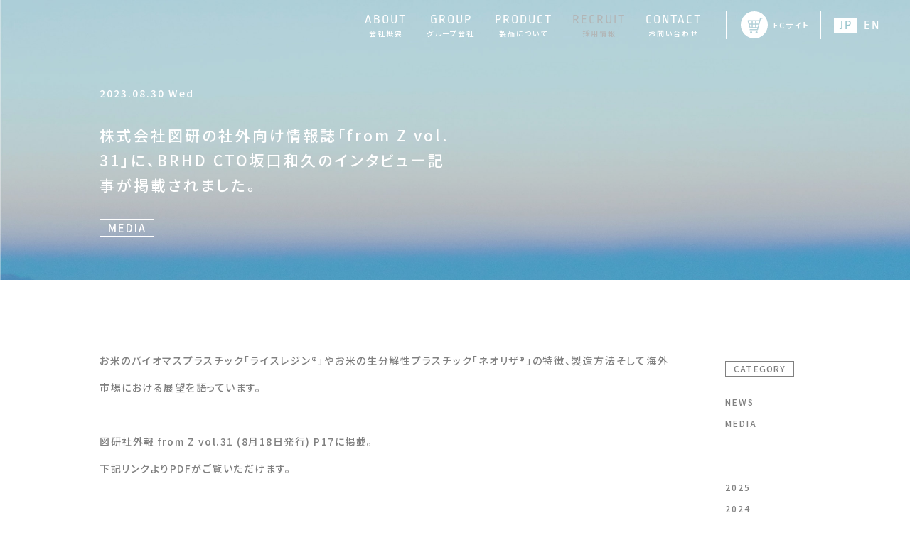

--- FILE ---
content_type: text/html; charset=UTF-8
request_url: https://www.biomass-resin.com/8265/
body_size: 9918
content:
<!DOCTYPE html>
<html class="env-detect" lang="ja">

<head>
    <meta charset="UTF-8">
    <title></title>
    <meta name="viewport" content="width=device-width, initial-scale=1, minimum-scale=1, maximum-scale=1">
<meta name="format-detection" content="telephone=no">
<meta name="format-detection" content="email=no">
<meta name="format-detection" content="address=no">
<meta name="theme-color" content="#078397">

<!-- CSS include -->
<style>
    </style>

<!-- CSS -->
    <link href="https://www.biomass-resin.com/wp-content/themes/biomass/assets/css/index.css?v=202601222054" rel="stylesheet">


<link href="https://www.biomass-resin.com/wp-content/themes/biomass/assets/css/style-casestudy.css?v=202601222054" rel="stylesheet">
<link href="https://www.biomass-resin.com/wp-content/themes/biomass/assets/css/style-article.css?v=202601222054" rel="stylesheet">
<link href="https://www.biomass-resin.com/wp-content/themes/biomass/assets/css/style-recruit.css?v=202601222054" rel="stylesheet">

<!-- JS -->
<script src="https://cdnjs.cloudflare.com/ajax/libs/Swiper/4.5.1/js/swiper.min.js" integrity="sha512-ZHauUc/vByS6JUz/Hl1o8s2kd4QJVLAbkz8clgjtbKUJT+AG1c735aMtVLJftKQYo+LD62QryvoNa+uqy+rCHQ==" crossorigin="anonymous" defer></script>
<script src="//cdn.jsdelivr.net/npm/vivus@latest/dist/vivus.min.js" defer></script>
<script src="https://www.biomass-resin.com/wp-content/themes/biomass/assets/js/index.min.js?v=202601222054" defer></script>

<!-- fonts -->
<link href="https://fonts.googleapis.com/css2?family=Noto+Sans+JP:wght@500;700&display=swap" rel="stylesheet">


		<!-- All in One SEO 4.7.9.1 - aioseo.com -->
	<meta name="description" content="お米のバイオマスプラスチック「ライスレジン®」やお米の生分解性プラスチック「ネオリザ®」の特徴、製造方法そして" />
	<meta name="robots" content="max-image-preview:large" />
	<meta name="author" content="admin@biomassresin"/>
	<link rel="canonical" href="https://www.biomass-resin.com/8265/" />
	<meta name="generator" content="All in One SEO (AIOSEO) 4.7.9.1" />
		<meta property="og:locale" content="ja_JP" />
		<meta property="og:site_name" content="バイオマスレジンホールディングス - バイオマス資源を利用したプラスチック樹脂原料の製造・販売、成形品の企画・製造" />
		<meta property="og:type" content="article" />
		<meta property="og:title" content="株式会社図研の社外向け情報誌「from Z vol.31」に、BRHD CTO坂口和久のインタビュー記事が掲載されました。 - バイオマスレジンホールディングス" />
		<meta property="og:description" content="お米のバイオマスプラスチック「ライスレジン®」やお米の生分解性プラスチック「ネオリザ®」の特徴、製造方法そして" />
		<meta property="og:url" content="https://www.biomass-resin.com/8265/" />
		<meta property="article:published_time" content="2023-08-30T09:58:14+00:00" />
		<meta property="article:modified_time" content="2024-01-25T05:18:47+00:00" />
		<meta name="twitter:card" content="summary" />
		<meta name="twitter:title" content="株式会社図研の社外向け情報誌「from Z vol.31」に、BRHD CTO坂口和久のインタビュー記事が掲載されました。 - バイオマスレジンホールディングス" />
		<meta name="twitter:description" content="お米のバイオマスプラスチック「ライスレジン®」やお米の生分解性プラスチック「ネオリザ®」の特徴、製造方法そして" />
		<script type="application/ld+json" class="aioseo-schema">
			{"@context":"https:\/\/schema.org","@graph":[{"@type":"BlogPosting","@id":"https:\/\/www.biomass-resin.com\/8265\/#blogposting","name":"\u682a\u5f0f\u4f1a\u793e\u56f3\u7814\u306e\u793e\u5916\u5411\u3051\u60c5\u5831\u8a8c\u300cfrom Z vol.31\u300d\u306b\u3001BRHD CTO\u5742\u53e3\u548c\u4e45\u306e\u30a4\u30f3\u30bf\u30d3\u30e5\u30fc\u8a18\u4e8b\u304c\u63b2\u8f09\u3055\u308c\u307e\u3057\u305f\u3002 - \u30d0\u30a4\u30aa\u30de\u30b9\u30ec\u30b8\u30f3\u30db\u30fc\u30eb\u30c7\u30a3\u30f3\u30b0\u30b9","headline":"\u682a\u5f0f\u4f1a\u793e\u56f3\u7814\u306e\u793e\u5916\u5411\u3051\u60c5\u5831\u8a8c\u300cfrom Z vol.31\u300d\u306b\u3001BRHD CTO\u5742\u53e3\u548c\u4e45\u306e\u30a4\u30f3\u30bf\u30d3\u30e5\u30fc\u8a18\u4e8b\u304c\u63b2\u8f09\u3055\u308c\u307e\u3057\u305f\u3002","author":{"@id":"https:\/\/www.biomass-resin.com\/author\/adminbiomassresin\/#author"},"publisher":{"@id":"https:\/\/www.biomass-resin.com\/#organization"},"image":{"@type":"ImageObject","url":"https:\/\/www.biomass-resin.com\/wp-content\/uploads\/2023\/08\/zuken.jpg","width":1000,"height":800},"datePublished":"2023-08-30T18:58:14+09:00","dateModified":"2024-01-25T14:18:47+09:00","inLanguage":"ja","mainEntityOfPage":{"@id":"https:\/\/www.biomass-resin.com\/8265\/#webpage"},"isPartOf":{"@id":"https:\/\/www.biomass-resin.com\/8265\/#webpage"},"articleSection":"MEDIA"},{"@type":"BreadcrumbList","@id":"https:\/\/www.biomass-resin.com\/8265\/#breadcrumblist","itemListElement":[{"@type":"ListItem","@id":"https:\/\/www.biomass-resin.com\/#listItem","position":1,"name":"\u5bb6"}]},{"@type":"Organization","@id":"https:\/\/www.biomass-resin.com\/#organization","name":"\u30d0\u30a4\u30aa\u30de\u30b9\u30ec\u30b8\u30f3\u30db\u30fc\u30eb\u30c7\u30a3\u30f3\u30b0\u30b9","description":"\u30d0\u30a4\u30aa\u30de\u30b9\u8cc7\u6e90\u3092\u5229\u7528\u3057\u305f\u30d7\u30e9\u30b9\u30c1\u30c3\u30af\u6a39\u8102\u539f\u6599\u306e\u88fd\u9020\u30fb\u8ca9\u58f2\u3001\u6210\u5f62\u54c1\u306e\u4f01\u753b\u30fb\u88fd\u9020","url":"https:\/\/www.biomass-resin.com\/"},{"@type":"Person","@id":"https:\/\/www.biomass-resin.com\/author\/adminbiomassresin\/#author","url":"https:\/\/www.biomass-resin.com\/author\/adminbiomassresin\/","name":"admin@biomassresin"},{"@type":"WebPage","@id":"https:\/\/www.biomass-resin.com\/8265\/#webpage","url":"https:\/\/www.biomass-resin.com\/8265\/","name":"\u682a\u5f0f\u4f1a\u793e\u56f3\u7814\u306e\u793e\u5916\u5411\u3051\u60c5\u5831\u8a8c\u300cfrom Z vol.31\u300d\u306b\u3001BRHD CTO\u5742\u53e3\u548c\u4e45\u306e\u30a4\u30f3\u30bf\u30d3\u30e5\u30fc\u8a18\u4e8b\u304c\u63b2\u8f09\u3055\u308c\u307e\u3057\u305f\u3002 - \u30d0\u30a4\u30aa\u30de\u30b9\u30ec\u30b8\u30f3\u30db\u30fc\u30eb\u30c7\u30a3\u30f3\u30b0\u30b9","description":"\u304a\u7c73\u306e\u30d0\u30a4\u30aa\u30de\u30b9\u30d7\u30e9\u30b9\u30c1\u30c3\u30af\u300c\u30e9\u30a4\u30b9\u30ec\u30b8\u30f3\u00ae\u300d\u3084\u304a\u7c73\u306e\u751f\u5206\u89e3\u6027\u30d7\u30e9\u30b9\u30c1\u30c3\u30af\u300c\u30cd\u30aa\u30ea\u30b6\u00ae\u300d\u306e\u7279\u5fb4\u3001\u88fd\u9020\u65b9\u6cd5\u305d\u3057\u3066","inLanguage":"ja","isPartOf":{"@id":"https:\/\/www.biomass-resin.com\/#website"},"breadcrumb":{"@id":"https:\/\/www.biomass-resin.com\/8265\/#breadcrumblist"},"author":{"@id":"https:\/\/www.biomass-resin.com\/author\/adminbiomassresin\/#author"},"creator":{"@id":"https:\/\/www.biomass-resin.com\/author\/adminbiomassresin\/#author"},"image":{"@type":"ImageObject","url":"https:\/\/www.biomass-resin.com\/wp-content\/uploads\/2023\/08\/zuken.jpg","@id":"https:\/\/www.biomass-resin.com\/8265\/#mainImage","width":1000,"height":800},"primaryImageOfPage":{"@id":"https:\/\/www.biomass-resin.com\/8265\/#mainImage"},"datePublished":"2023-08-30T18:58:14+09:00","dateModified":"2024-01-25T14:18:47+09:00"},{"@type":"WebSite","@id":"https:\/\/www.biomass-resin.com\/#website","url":"https:\/\/www.biomass-resin.com\/","name":"\u30d0\u30a4\u30aa\u30de\u30b9\u30ec\u30b8\u30f3\u30db\u30fc\u30eb\u30c7\u30a3\u30f3\u30b0\u30b9","description":"\u30d0\u30a4\u30aa\u30de\u30b9\u8cc7\u6e90\u3092\u5229\u7528\u3057\u305f\u30d7\u30e9\u30b9\u30c1\u30c3\u30af\u6a39\u8102\u539f\u6599\u306e\u88fd\u9020\u30fb\u8ca9\u58f2\u3001\u6210\u5f62\u54c1\u306e\u4f01\u753b\u30fb\u88fd\u9020","inLanguage":"ja","publisher":{"@id":"https:\/\/www.biomass-resin.com\/#organization"}}]}
		</script>
		<!-- All in One SEO -->

<link rel='dns-prefetch' href='//www.googletagmanager.com' />
<link rel="alternate" title="oEmbed (JSON)" type="application/json+oembed" href="https://www.biomass-resin.com/wp-json/oembed/1.0/embed?url=https%3A%2F%2Fwww.biomass-resin.com%2F8265%2F" />
<link rel="alternate" title="oEmbed (XML)" type="text/xml+oembed" href="https://www.biomass-resin.com/wp-json/oembed/1.0/embed?url=https%3A%2F%2Fwww.biomass-resin.com%2F8265%2F&#038;format=xml" />
<style id='wp-img-auto-sizes-contain-inline-css' type='text/css'>
img:is([sizes=auto i],[sizes^="auto," i]){contain-intrinsic-size:3000px 1500px}
/*# sourceURL=wp-img-auto-sizes-contain-inline-css */
</style>
<style id='wp-block-library-inline-css' type='text/css'>
:root{--wp-block-synced-color:#7a00df;--wp-block-synced-color--rgb:122,0,223;--wp-bound-block-color:var(--wp-block-synced-color);--wp-editor-canvas-background:#ddd;--wp-admin-theme-color:#007cba;--wp-admin-theme-color--rgb:0,124,186;--wp-admin-theme-color-darker-10:#006ba1;--wp-admin-theme-color-darker-10--rgb:0,107,160.5;--wp-admin-theme-color-darker-20:#005a87;--wp-admin-theme-color-darker-20--rgb:0,90,135;--wp-admin-border-width-focus:2px}@media (min-resolution:192dpi){:root{--wp-admin-border-width-focus:1.5px}}.wp-element-button{cursor:pointer}:root .has-very-light-gray-background-color{background-color:#eee}:root .has-very-dark-gray-background-color{background-color:#313131}:root .has-very-light-gray-color{color:#eee}:root .has-very-dark-gray-color{color:#313131}:root .has-vivid-green-cyan-to-vivid-cyan-blue-gradient-background{background:linear-gradient(135deg,#00d084,#0693e3)}:root .has-purple-crush-gradient-background{background:linear-gradient(135deg,#34e2e4,#4721fb 50%,#ab1dfe)}:root .has-hazy-dawn-gradient-background{background:linear-gradient(135deg,#faaca8,#dad0ec)}:root .has-subdued-olive-gradient-background{background:linear-gradient(135deg,#fafae1,#67a671)}:root .has-atomic-cream-gradient-background{background:linear-gradient(135deg,#fdd79a,#004a59)}:root .has-nightshade-gradient-background{background:linear-gradient(135deg,#330968,#31cdcf)}:root .has-midnight-gradient-background{background:linear-gradient(135deg,#020381,#2874fc)}:root{--wp--preset--font-size--normal:16px;--wp--preset--font-size--huge:42px}.has-regular-font-size{font-size:1em}.has-larger-font-size{font-size:2.625em}.has-normal-font-size{font-size:var(--wp--preset--font-size--normal)}.has-huge-font-size{font-size:var(--wp--preset--font-size--huge)}.has-text-align-center{text-align:center}.has-text-align-left{text-align:left}.has-text-align-right{text-align:right}.has-fit-text{white-space:nowrap!important}#end-resizable-editor-section{display:none}.aligncenter{clear:both}.items-justified-left{justify-content:flex-start}.items-justified-center{justify-content:center}.items-justified-right{justify-content:flex-end}.items-justified-space-between{justify-content:space-between}.screen-reader-text{border:0;clip-path:inset(50%);height:1px;margin:-1px;overflow:hidden;padding:0;position:absolute;width:1px;word-wrap:normal!important}.screen-reader-text:focus{background-color:#ddd;clip-path:none;color:#444;display:block;font-size:1em;height:auto;left:5px;line-height:normal;padding:15px 23px 14px;text-decoration:none;top:5px;width:auto;z-index:100000}html :where(.has-border-color){border-style:solid}html :where([style*=border-top-color]){border-top-style:solid}html :where([style*=border-right-color]){border-right-style:solid}html :where([style*=border-bottom-color]){border-bottom-style:solid}html :where([style*=border-left-color]){border-left-style:solid}html :where([style*=border-width]){border-style:solid}html :where([style*=border-top-width]){border-top-style:solid}html :where([style*=border-right-width]){border-right-style:solid}html :where([style*=border-bottom-width]){border-bottom-style:solid}html :where([style*=border-left-width]){border-left-style:solid}html :where(img[class*=wp-image-]){height:auto;max-width:100%}:where(figure){margin:0 0 1em}html :where(.is-position-sticky){--wp-admin--admin-bar--position-offset:var(--wp-admin--admin-bar--height,0px)}@media screen and (max-width:600px){html :where(.is-position-sticky){--wp-admin--admin-bar--position-offset:0px}}

/*# sourceURL=wp-block-library-inline-css */
</style><style id='wp-block-paragraph-inline-css' type='text/css'>
.is-small-text{font-size:.875em}.is-regular-text{font-size:1em}.is-large-text{font-size:2.25em}.is-larger-text{font-size:3em}.has-drop-cap:not(:focus):first-letter{float:left;font-size:8.4em;font-style:normal;font-weight:100;line-height:.68;margin:.05em .1em 0 0;text-transform:uppercase}body.rtl .has-drop-cap:not(:focus):first-letter{float:none;margin-left:.1em}p.has-drop-cap.has-background{overflow:hidden}:root :where(p.has-background){padding:1.25em 2.375em}:where(p.has-text-color:not(.has-link-color)) a{color:inherit}p.has-text-align-left[style*="writing-mode:vertical-lr"],p.has-text-align-right[style*="writing-mode:vertical-rl"]{rotate:180deg}
/*# sourceURL=https://www.biomass-resin.com/wp-includes/blocks/paragraph/style.min.css */
</style>
<style id='global-styles-inline-css' type='text/css'>
:root{--wp--preset--aspect-ratio--square: 1;--wp--preset--aspect-ratio--4-3: 4/3;--wp--preset--aspect-ratio--3-4: 3/4;--wp--preset--aspect-ratio--3-2: 3/2;--wp--preset--aspect-ratio--2-3: 2/3;--wp--preset--aspect-ratio--16-9: 16/9;--wp--preset--aspect-ratio--9-16: 9/16;--wp--preset--color--black: #000000;--wp--preset--color--cyan-bluish-gray: #abb8c3;--wp--preset--color--white: #ffffff;--wp--preset--color--pale-pink: #f78da7;--wp--preset--color--vivid-red: #cf2e2e;--wp--preset--color--luminous-vivid-orange: #ff6900;--wp--preset--color--luminous-vivid-amber: #fcb900;--wp--preset--color--light-green-cyan: #7bdcb5;--wp--preset--color--vivid-green-cyan: #00d084;--wp--preset--color--pale-cyan-blue: #8ed1fc;--wp--preset--color--vivid-cyan-blue: #0693e3;--wp--preset--color--vivid-purple: #9b51e0;--wp--preset--gradient--vivid-cyan-blue-to-vivid-purple: linear-gradient(135deg,rgb(6,147,227) 0%,rgb(155,81,224) 100%);--wp--preset--gradient--light-green-cyan-to-vivid-green-cyan: linear-gradient(135deg,rgb(122,220,180) 0%,rgb(0,208,130) 100%);--wp--preset--gradient--luminous-vivid-amber-to-luminous-vivid-orange: linear-gradient(135deg,rgb(252,185,0) 0%,rgb(255,105,0) 100%);--wp--preset--gradient--luminous-vivid-orange-to-vivid-red: linear-gradient(135deg,rgb(255,105,0) 0%,rgb(207,46,46) 100%);--wp--preset--gradient--very-light-gray-to-cyan-bluish-gray: linear-gradient(135deg,rgb(238,238,238) 0%,rgb(169,184,195) 100%);--wp--preset--gradient--cool-to-warm-spectrum: linear-gradient(135deg,rgb(74,234,220) 0%,rgb(151,120,209) 20%,rgb(207,42,186) 40%,rgb(238,44,130) 60%,rgb(251,105,98) 80%,rgb(254,248,76) 100%);--wp--preset--gradient--blush-light-purple: linear-gradient(135deg,rgb(255,206,236) 0%,rgb(152,150,240) 100%);--wp--preset--gradient--blush-bordeaux: linear-gradient(135deg,rgb(254,205,165) 0%,rgb(254,45,45) 50%,rgb(107,0,62) 100%);--wp--preset--gradient--luminous-dusk: linear-gradient(135deg,rgb(255,203,112) 0%,rgb(199,81,192) 50%,rgb(65,88,208) 100%);--wp--preset--gradient--pale-ocean: linear-gradient(135deg,rgb(255,245,203) 0%,rgb(182,227,212) 50%,rgb(51,167,181) 100%);--wp--preset--gradient--electric-grass: linear-gradient(135deg,rgb(202,248,128) 0%,rgb(113,206,126) 100%);--wp--preset--gradient--midnight: linear-gradient(135deg,rgb(2,3,129) 0%,rgb(40,116,252) 100%);--wp--preset--font-size--small: 13px;--wp--preset--font-size--medium: 20px;--wp--preset--font-size--large: 36px;--wp--preset--font-size--x-large: 42px;--wp--preset--spacing--20: 0.44rem;--wp--preset--spacing--30: 0.67rem;--wp--preset--spacing--40: 1rem;--wp--preset--spacing--50: 1.5rem;--wp--preset--spacing--60: 2.25rem;--wp--preset--spacing--70: 3.38rem;--wp--preset--spacing--80: 5.06rem;--wp--preset--shadow--natural: 6px 6px 9px rgba(0, 0, 0, 0.2);--wp--preset--shadow--deep: 12px 12px 50px rgba(0, 0, 0, 0.4);--wp--preset--shadow--sharp: 6px 6px 0px rgba(0, 0, 0, 0.2);--wp--preset--shadow--outlined: 6px 6px 0px -3px rgb(255, 255, 255), 6px 6px rgb(0, 0, 0);--wp--preset--shadow--crisp: 6px 6px 0px rgb(0, 0, 0);}:where(.is-layout-flex){gap: 0.5em;}:where(.is-layout-grid){gap: 0.5em;}body .is-layout-flex{display: flex;}.is-layout-flex{flex-wrap: wrap;align-items: center;}.is-layout-flex > :is(*, div){margin: 0;}body .is-layout-grid{display: grid;}.is-layout-grid > :is(*, div){margin: 0;}:where(.wp-block-columns.is-layout-flex){gap: 2em;}:where(.wp-block-columns.is-layout-grid){gap: 2em;}:where(.wp-block-post-template.is-layout-flex){gap: 1.25em;}:where(.wp-block-post-template.is-layout-grid){gap: 1.25em;}.has-black-color{color: var(--wp--preset--color--black) !important;}.has-cyan-bluish-gray-color{color: var(--wp--preset--color--cyan-bluish-gray) !important;}.has-white-color{color: var(--wp--preset--color--white) !important;}.has-pale-pink-color{color: var(--wp--preset--color--pale-pink) !important;}.has-vivid-red-color{color: var(--wp--preset--color--vivid-red) !important;}.has-luminous-vivid-orange-color{color: var(--wp--preset--color--luminous-vivid-orange) !important;}.has-luminous-vivid-amber-color{color: var(--wp--preset--color--luminous-vivid-amber) !important;}.has-light-green-cyan-color{color: var(--wp--preset--color--light-green-cyan) !important;}.has-vivid-green-cyan-color{color: var(--wp--preset--color--vivid-green-cyan) !important;}.has-pale-cyan-blue-color{color: var(--wp--preset--color--pale-cyan-blue) !important;}.has-vivid-cyan-blue-color{color: var(--wp--preset--color--vivid-cyan-blue) !important;}.has-vivid-purple-color{color: var(--wp--preset--color--vivid-purple) !important;}.has-black-background-color{background-color: var(--wp--preset--color--black) !important;}.has-cyan-bluish-gray-background-color{background-color: var(--wp--preset--color--cyan-bluish-gray) !important;}.has-white-background-color{background-color: var(--wp--preset--color--white) !important;}.has-pale-pink-background-color{background-color: var(--wp--preset--color--pale-pink) !important;}.has-vivid-red-background-color{background-color: var(--wp--preset--color--vivid-red) !important;}.has-luminous-vivid-orange-background-color{background-color: var(--wp--preset--color--luminous-vivid-orange) !important;}.has-luminous-vivid-amber-background-color{background-color: var(--wp--preset--color--luminous-vivid-amber) !important;}.has-light-green-cyan-background-color{background-color: var(--wp--preset--color--light-green-cyan) !important;}.has-vivid-green-cyan-background-color{background-color: var(--wp--preset--color--vivid-green-cyan) !important;}.has-pale-cyan-blue-background-color{background-color: var(--wp--preset--color--pale-cyan-blue) !important;}.has-vivid-cyan-blue-background-color{background-color: var(--wp--preset--color--vivid-cyan-blue) !important;}.has-vivid-purple-background-color{background-color: var(--wp--preset--color--vivid-purple) !important;}.has-black-border-color{border-color: var(--wp--preset--color--black) !important;}.has-cyan-bluish-gray-border-color{border-color: var(--wp--preset--color--cyan-bluish-gray) !important;}.has-white-border-color{border-color: var(--wp--preset--color--white) !important;}.has-pale-pink-border-color{border-color: var(--wp--preset--color--pale-pink) !important;}.has-vivid-red-border-color{border-color: var(--wp--preset--color--vivid-red) !important;}.has-luminous-vivid-orange-border-color{border-color: var(--wp--preset--color--luminous-vivid-orange) !important;}.has-luminous-vivid-amber-border-color{border-color: var(--wp--preset--color--luminous-vivid-amber) !important;}.has-light-green-cyan-border-color{border-color: var(--wp--preset--color--light-green-cyan) !important;}.has-vivid-green-cyan-border-color{border-color: var(--wp--preset--color--vivid-green-cyan) !important;}.has-pale-cyan-blue-border-color{border-color: var(--wp--preset--color--pale-cyan-blue) !important;}.has-vivid-cyan-blue-border-color{border-color: var(--wp--preset--color--vivid-cyan-blue) !important;}.has-vivid-purple-border-color{border-color: var(--wp--preset--color--vivid-purple) !important;}.has-vivid-cyan-blue-to-vivid-purple-gradient-background{background: var(--wp--preset--gradient--vivid-cyan-blue-to-vivid-purple) !important;}.has-light-green-cyan-to-vivid-green-cyan-gradient-background{background: var(--wp--preset--gradient--light-green-cyan-to-vivid-green-cyan) !important;}.has-luminous-vivid-amber-to-luminous-vivid-orange-gradient-background{background: var(--wp--preset--gradient--luminous-vivid-amber-to-luminous-vivid-orange) !important;}.has-luminous-vivid-orange-to-vivid-red-gradient-background{background: var(--wp--preset--gradient--luminous-vivid-orange-to-vivid-red) !important;}.has-very-light-gray-to-cyan-bluish-gray-gradient-background{background: var(--wp--preset--gradient--very-light-gray-to-cyan-bluish-gray) !important;}.has-cool-to-warm-spectrum-gradient-background{background: var(--wp--preset--gradient--cool-to-warm-spectrum) !important;}.has-blush-light-purple-gradient-background{background: var(--wp--preset--gradient--blush-light-purple) !important;}.has-blush-bordeaux-gradient-background{background: var(--wp--preset--gradient--blush-bordeaux) !important;}.has-luminous-dusk-gradient-background{background: var(--wp--preset--gradient--luminous-dusk) !important;}.has-pale-ocean-gradient-background{background: var(--wp--preset--gradient--pale-ocean) !important;}.has-electric-grass-gradient-background{background: var(--wp--preset--gradient--electric-grass) !important;}.has-midnight-gradient-background{background: var(--wp--preset--gradient--midnight) !important;}.has-small-font-size{font-size: var(--wp--preset--font-size--small) !important;}.has-medium-font-size{font-size: var(--wp--preset--font-size--medium) !important;}.has-large-font-size{font-size: var(--wp--preset--font-size--large) !important;}.has-x-large-font-size{font-size: var(--wp--preset--font-size--x-large) !important;}
/*# sourceURL=global-styles-inline-css */
</style>

<style id='classic-theme-styles-inline-css' type='text/css'>
/*! This file is auto-generated */
.wp-block-button__link{color:#fff;background-color:#32373c;border-radius:9999px;box-shadow:none;text-decoration:none;padding:calc(.667em + 2px) calc(1.333em + 2px);font-size:1.125em}.wp-block-file__button{background:#32373c;color:#fff;text-decoration:none}
/*# sourceURL=/wp-includes/css/classic-themes.min.css */
</style>
<link rel='stylesheet' id='contact-form-7-css' href='https://www.biomass-resin.com/wp-content/plugins/contact-form-7/includes/css/styles.css?ver=6.0.4' type='text/css' media='all' />
<link rel='stylesheet' id='wpcf7-redirect-script-frontend-css' href='https://www.biomass-resin.com/wp-content/plugins/wpcf7-redirect/build/css/wpcf7-redirect-frontend.min.css?ver=1.1' type='text/css' media='all' />
<script type="text/javascript" src="https://www.biomass-resin.com/wp-includes/js/jquery/jquery.min.js?ver=3.7.1" id="jquery-core-js"></script>
<script type="text/javascript" src="https://www.biomass-resin.com/wp-includes/js/jquery/jquery-migrate.min.js?ver=3.4.1" id="jquery-migrate-js"></script>
<link rel="https://api.w.org/" href="https://www.biomass-resin.com/wp-json/" /><link rel="alternate" title="JSON" type="application/json" href="https://www.biomass-resin.com/wp-json/wp/v2/posts/8265" /><link rel='shortlink' href='https://www.biomass-resin.com/?p=8265' />
<meta name="generator" content="Site Kit by Google 1.159.0" /><link rel="apple-touch-icon" sizes="180x180" href="/wp-content/uploads/fbrfg/apple-touch-icon.png">
<link rel="icon" type="image/png" sizes="32x32" href="/wp-content/uploads/fbrfg/favicon-32x32.png">
<link rel="icon" type="image/png" sizes="16x16" href="/wp-content/uploads/fbrfg/favicon-16x16.png">
<link rel="manifest" href="/wp-content/uploads/fbrfg/site.webmanifest">
<link rel="mask-icon" href="/wp-content/uploads/fbrfg/safari-pinned-tab.svg" color="#5bbad5">
<link rel="shortcut icon" href="/wp-content/uploads/fbrfg/favicon.ico">
<meta name="msapplication-TileColor" content="#2d89ef">
<meta name="msapplication-config" content="/wp-content/uploads/fbrfg/browserconfig.xml">
<meta name="theme-color" content="#ffffff"><meta name="redi-version" content="1.2.6" />		<style type="text/css" id="wp-custom-css">
			.wp-block-image figcaption{
font-size: 13px;
text-align: center;
color: #696969;
}		</style>
		</head>

<body class="">
    <div id="page-news-single" class="wrapper">

        <div id="overlay"></div>
<header id="header" class="">

    <!-- HEADER/PC -->
    <div class="header-pc ribbon">
        <div class="menu-pc menu-pc-v2">
            <h1 class="logo">
                <a href="/?op=0" class="">
                    <img alt="" src="https://www.biomass-resin.com/wp-content/themes/biomass/assets/img/logo-horisontal.png?v=202601222054">
                </a>
            </h1>

            <div class="menu-pc-right">
                    <ul class="ul-menu-drawer">
        <li class="u-only-sp-tab">
            <a href="/?op=0" class="">
                <div class="en">TOP</div>
                <div class="ja">トップページ</div>
            </a>
        </li>
        <!-- <li class="menu-article disabled">
            <a href="/article/" class="">
                <div class="en">ARTICLES</div>
                <div class="ja">記事一覧</div>
            </a>
        </li> -->
        <li class="">
            <a href="/about/" class="">
                <div class="en">ABOUT</div>
                <div class="ja">会社概要</div>
            </a>
        </li>
        <li class="">
            <a href="/group/" class="">
                <div class="en">GROUP</div>
                <div class="ja">グループ会社</div>
            </a>
        </li>
        <li class="">
            <a href="/product/" class="">
                <div class="en">PRODUCT</div>
                <div class="ja">製品について</div>
            </a>
        </li>
        <li class="disabled">
            <a href="/recruit/">
                <div class="en">RECRUIT</div>
                <div class="ja">採用情報</div>
            </a>
        </li>
        <li class="">
            <a href="/contact/" class="">
                <div class="en">CONTACT</div>
                <div class="ja">お問い合わせ</div>
            </a>
        </li>
    </ul>
    <div class="menu-drawer-sub">
        <ul class="ul-menu-drawer-ec">
            <li class="ec">
                <a href="https://biomassresin.official.ec/" class="" target="_blank" rel="noopener">
                    <div class="icon-ec">
                        <img class="blue" src="https://www.biomass-resin.com/wp-content/themes/biomass/assets/img/common/icon-ec-green.svg" alt="ECサイト">
                        <img class="white" src="https://www.biomass-resin.com/wp-content/themes/biomass/assets/img/common/icon-ec.svg" alt="ECサイト">
                    </div>
                    <p>ECサイト</p>
                </a>
            </li>
        </ul>
        <ul class="ul-menu-drawer-lang">
            <li class="lang u-only-ja">
                <a id="btn-ja-to-en" href="/en" class="btn-ja-to-en">
                    <div class="inline">
                        <div class="selected">
                            <p>JP</p>
                        </div>
                        <div class="not-selected">
                            <p>EN</p>
                        </div>
                    </div>
                </a>
            </li>
        </ul>
    </div>
            </div>

            
        </div>
    </div>

    <!-- HEADER/SP -->
    <div class="header-sp ribbon">
        <div class="logo-main-container">
            <h1 class="logo">
                <a href="/?op=0" class="">
                    <img alt="" class="" src="https://www.biomass-resin.com/wp-content/themes/biomass/assets/img/logo-horisontal.png?v=202601222054">
                </a>
            </h1>
        </div>
    </div>

    <!-- SP HEADER/MENU -->
    <div id="fixed-menu-drawer">
        <!-- menu icon -->
        <input name="drawer-menu" type="checkbox" id="drawer-menu-trigger">
        <label for="drawer-menu-trigger" id="drawer-menu-button" class="">
            <span></span>
            <span></span>
            <span></span>
        </label>

        <nav id="header-menu-drawer" class="drawer-menu-panel">
            <div id="drawer-menu-scroll-container" class="drawer-menu-scroll-container">
                <div class="drawer-menu-container">
                    <!-- drawer menu -->
                    <div class="drawer-menu">
                        <div id="menu-drawer" class="wrapper-common no-sp-pd ovf">
                            <div class="menu-sp menu-sp-v2">
                                    <ul class="ul-menu-drawer">
        <li class="u-only-sp-tab">
            <a href="/?op=0" class="">
                <div class="en">TOP</div>
                <div class="ja">トップページ</div>
            </a>
        </li>
        <!-- <li class="menu-article disabled">
            <a href="/article/" class="">
                <div class="en">ARTICLES</div>
                <div class="ja">記事一覧</div>
            </a>
        </li> -->
        <li class="">
            <a href="/about/" class="">
                <div class="en">ABOUT</div>
                <div class="ja">会社概要</div>
            </a>
        </li>
        <li class="">
            <a href="/group/" class="">
                <div class="en">GROUP</div>
                <div class="ja">グループ会社</div>
            </a>
        </li>
        <li class="">
            <a href="/product/" class="">
                <div class="en">PRODUCT</div>
                <div class="ja">製品について</div>
            </a>
        </li>
        <li class="disabled">
            <a href="/recruit/">
                <div class="en">RECRUIT</div>
                <div class="ja">採用情報</div>
            </a>
        </li>
        <li class="">
            <a href="/contact/" class="">
                <div class="en">CONTACT</div>
                <div class="ja">お問い合わせ</div>
            </a>
        </li>
    </ul>
    <div class="menu-drawer-sub">
        <ul class="ul-menu-drawer-ec">
            <li class="ec">
                <a href="https://biomassresin.official.ec/" class="" target="_blank" rel="noopener">
                    <div class="icon-ec">
                        <img class="blue" src="https://www.biomass-resin.com/wp-content/themes/biomass/assets/img/common/icon-ec-green.svg" alt="ECサイト">
                        <img class="white" src="https://www.biomass-resin.com/wp-content/themes/biomass/assets/img/common/icon-ec.svg" alt="ECサイト">
                    </div>
                    <p>ECサイト</p>
                </a>
            </li>
        </ul>
        <ul class="ul-menu-drawer-lang">
            <li class="lang u-only-ja">
                <a id="btn-ja-to-en" href="/en" class="btn-ja-to-en">
                    <div class="inline">
                        <div class="selected">
                            <p>JP</p>
                        </div>
                        <div class="not-selected">
                            <p>EN</p>
                        </div>
                    </div>
                </a>
            </li>
        </ul>
    </div>
                            </div>
                        </div>
                    </div>
                </div>
            </div>
        </nav>
    </div>

</header>
        <div class="post">

    
            <div class="title-innerpage">
                <div class="content-wrapper-common">
                    <div class="heading-news-article">
                        <p class="date">2023.08.30 Wed</p>
                        <h1 class="title">株式会社図研の社外向け情報誌「from Z vol.31」に、BRHD CTO坂口和久のインタビュー記事が掲載されました。</h1>
                        <p class="cat cat-media">
                            MEDIA                        </p>
                    </div>
                </div>
            </div>

            <section id="news-article" class="section-common has-pd bg-white section-news bg-white">
                <div class="news-content ribbon">

                    <div class="news-content-group cat-all show">
                        <div class="news-list-container content-wrapper-common">
                            <div class="border-bottom">

                                <div class="article-row">
                                    <div class="col col-main">
                                        <article class="article">
                                            <section class="article-body">
                                                
<p>お米のバイオマスプラスチック「ライスレジン®」やお米の生分解性プラスチック「ネオリザ®」の特徴、製造方法そして海外市場における展望を語っています。<br><br>図研社外報 from Z vol.31 (8月18日発行) P17に掲載。<br>下記リンクよりPDFがご覧いただけます。</p>



<p><strong><a href="https://www.zuken.co.jp/company/fromz31/index.html#page=1" target="_blank" rel="noreferrer noopener">from Z 第31号 / 17p<br>■Business New Wave　ビジネス新潮流米由来のバイオマスプラスチックで脱炭素と農業再生を実現する</a></strong></p>
                                            </section>
                                        </article>
                                    </div>
                                    <div class="col col-menu">
                                        <div class="border-top">
                                            <div class="cat-heading border">CATEGORY</div>
                                            <ul class="cat-list category">
                                                	<li class="cat-item-news"><a href="https://www.biomass-resin.com/news/">NEWS</a>
</li><br class="u-only-sp">
	<li class="cat-item-media"><a href="https://www.biomass-resin.com/media/">MEDIA</a>
</li><br class="u-only-sp">
                                            </ul>
                                            <ul class="cat-list year">
                                                	<li class="selected"><a href='https://www.biomass-resin.com/date/2025/'>2025</a></li class="selected">
	<li class="selected"><a href='https://www.biomass-resin.com/date/2024/'>2024</a></li class="selected">
	<li class="selected"><a href='https://www.biomass-resin.com/date/2023/'>2023</a></li class="selected">
	<li class="selected"><a href='https://www.biomass-resin.com/date/2022/'>2022</a></li class="selected">
	<li class="selected"><a href='https://www.biomass-resin.com/date/2021/'>2021</a></li class="selected">
	<li class="selected"><a href='https://www.biomass-resin.com/date/2020/'>2020</a></li class="selected">
	<li class="selected"><a href='https://www.biomass-resin.com/date/2019/'>2019</a></li class="selected">
	<li class="selected"><a href='https://www.biomass-resin.com/date/2018/'>2018</a></li class="selected">
                                            </ul>
                                        </div>
                                    </div>
                                </div>

                            </div>
                        </div>
                    </div>

                    <div class="pager-container">
                        <div class="pager content-wrapper-common">
                            <div class="btn-container">
                                <a class="btn-arrow btn-arrow-gray-left" href="/all/">
                                    <p>BACK</p>
                                </a>
                            </div>
                        </div>
                    </div>

                </div>
            </section>

            </div>
        <footer id="" class="footer section-common">
    <div class="content-wrapper-common">

        <div class="footer-row footer-row-v2">
            <div class="col">
                <div class="logo-container">
                    <a href="/" class="logo">
                        <img class="" src="https://www.biomass-resin.com/wp-content/themes/biomass/assets/svg/logo-horisontal-white.svg?v=202601222054" alt="">
                    </a>
                </div>
                <div class="prof-container">
                    <div class="address">
                                                    <p>〒100-6510 東京都千代田区丸の内 1-5-1 <br class="">新丸の内ビルディング゙ EGG</p>
                                            </div>
                    <!-- <div class="name">
                        <div><a href="http://biomass-technology.jp/" target="_blank">株式会社バイオマステクノロジー</a></div>
                        <div><a href="https://www.jora.jp/" target="_blank">一般社団法人日本有機資源協会</a></div>
                    </div> -->
                </div>
            </div>
            <div class="col">
                <div class="footer-menu">
                    <div class="footer-menu-link-row">
    <div class="footer-menu-link-col">
        <ul class="ul-menu-drawer">
            <li class="">
                <a href="/?op=0" class="">
                    <div class="en">&ndash; TOP</div>
                </a>
            </li>
            <!-- <li class="menu-article">
                <a href="/article/" class="">
                    <div class="en">&ndash; ARTICLES</div>
                </a>
            </li> -->
            <li class="">
                <a href="/about/" class="">
                    <div class="en">&ndash; ABOUT</div>
                </a>
            </li>
            <li class="">
                <a href="/group/" class="">
                    <div class="en">&ndash; GROUP</div>
                </a>
            </li>
        </ul>
    </div>
    <div class="footer-menu-link-col">
        <ul class="ul-menu-drawer">
            <li class="">
                <a href="/product/" class="">
                    <div class="en">&ndash; PRODUCT</div>
                </a>
            </li>
            <li class="disabled">
                <a href="/recruit/" class="">
                    <div class="en">&ndash; RECRUIT</div>
                </a>
            </li>
            <li class="">
                <a href="/contact/" class="">
                    <div class="en">&ndash; CONTACT</div>
                </a>
            </li>
        </ul>
    </div>
</div>
<div class="footer-sub-link">
    <div class="footer-sub-link-col">
        <a href="https://biomassresin.official.ec/" class="" target="_blank" rel="noopener">
            <div class="icon-ec">
                <img src="https://www.biomass-resin.com/wp-content/themes/biomass/assets/img/common/icon-ec.svg" alt="ECサイト">
            </div>
                            <p>ECサイト</p>
                    </a>
    </div>
    <div class="footer-sub-link-col">
        <a href="https://www.youtube.com/channel/UC32DaBTEueHrdjJi_LvSeBQ" class="" target="_blank" rel="noopener">
            <div class="icon-sns">
                <img src="https://www.biomass-resin.com/wp-content/themes/biomass/assets/img/common/icon-youtube.svg" alt="YouTube">
            </div>
        </a>
    </div>
    <div class="footer-sub-link-col">
        <a href="https://www.facebook.com/BiomassResin/" class="" target="_blank" rel="noopener">
            <div class="icon-sns">
                <img src="https://www.biomass-resin.com/wp-content/themes/biomass/assets/img/common/icon-facebook.svg" alt="Facebook">
            </div>
        </a>
    </div>
</div>                </div>
            </div>
        </div>

        <div class="u-only-sp">
            <div class="footer-sub-link">
    <div class="footer-sub-link-col">
        <a href="https://biomassresin.official.ec/" class="" target="_blank" rel="noopener">
            <div class="icon-ec">
                <img src="https://www.biomass-resin.com/wp-content/themes/biomass/assets/img/common/icon-ec.svg" alt="ECサイト">
            </div>
                            <p>ECサイト</p>
                    </a>
    </div>
    <div class="footer-sub-link-col">
        <a href="https://www.youtube.com/channel/UC32DaBTEueHrdjJi_LvSeBQ" class="" target="_blank" rel="noopener">
            <div class="icon-sns">
                <img src="https://www.biomass-resin.com/wp-content/themes/biomass/assets/img/common/icon-youtube.svg" alt="YouTube">
            </div>
        </a>
    </div>
    <div class="footer-sub-link-col">
        <a href="https://www.facebook.com/BiomassResin/" class="" target="_blank" rel="noopener">
            <div class="icon-sns">
                <img src="https://www.biomass-resin.com/wp-content/themes/biomass/assets/img/common/icon-facebook.svg" alt="Facebook">
            </div>
        </a>
    </div>
</div>        </div>

        <div class="copyright is-center">
            <p>&copy; Biomass Resin HOLDINGS Co., Ltd.</p>
        </div>

    </div>
</footer>
    </div>
    
<script type="speculationrules">
{"prefetch":[{"source":"document","where":{"and":[{"href_matches":"/*"},{"not":{"href_matches":["/wp-*.php","/wp-admin/*","/wp-content/uploads/*","/wp-content/*","/wp-content/plugins/*","/wp-content/themes/biomass/*","/*\\?(.+)"]}},{"not":{"selector_matches":"a[rel~=\"nofollow\"]"}},{"not":{"selector_matches":".no-prefetch, .no-prefetch a"}}]},"eagerness":"conservative"}]}
</script>
<script type="text/javascript" src="https://www.biomass-resin.com/wp-includes/js/dist/hooks.min.js?ver=dd5603f07f9220ed27f1" id="wp-hooks-js"></script>
<script type="text/javascript" src="https://www.biomass-resin.com/wp-includes/js/dist/i18n.min.js?ver=c26c3dc7bed366793375" id="wp-i18n-js"></script>
<script type="text/javascript" id="wp-i18n-js-after">
/* <![CDATA[ */
wp.i18n.setLocaleData( { 'text direction\u0004ltr': [ 'ltr' ] } );
//# sourceURL=wp-i18n-js-after
/* ]]> */
</script>
<script type="text/javascript" src="https://www.biomass-resin.com/wp-content/plugins/contact-form-7/includes/swv/js/index.js?ver=6.0.4" id="swv-js"></script>
<script type="text/javascript" id="contact-form-7-js-translations">
/* <![CDATA[ */
( function( domain, translations ) {
	var localeData = translations.locale_data[ domain ] || translations.locale_data.messages;
	localeData[""].domain = domain;
	wp.i18n.setLocaleData( localeData, domain );
} )( "contact-form-7", {"translation-revision-date":"2025-02-18 07:36:32+0000","generator":"GlotPress\/4.0.1","domain":"messages","locale_data":{"messages":{"":{"domain":"messages","plural-forms":"nplurals=1; plural=0;","lang":"ja_JP"},"This contact form is placed in the wrong place.":["\u3053\u306e\u30b3\u30f3\u30bf\u30af\u30c8\u30d5\u30a9\u30fc\u30e0\u306f\u9593\u9055\u3063\u305f\u4f4d\u7f6e\u306b\u7f6e\u304b\u308c\u3066\u3044\u307e\u3059\u3002"],"Error:":["\u30a8\u30e9\u30fc:"]}},"comment":{"reference":"includes\/js\/index.js"}} );
//# sourceURL=contact-form-7-js-translations
/* ]]> */
</script>
<script type="text/javascript" id="contact-form-7-js-before">
/* <![CDATA[ */
var wpcf7 = {
    "api": {
        "root": "https:\/\/www.biomass-resin.com\/wp-json\/",
        "namespace": "contact-form-7\/v1"
    }
};
//# sourceURL=contact-form-7-js-before
/* ]]> */
</script>
<script type="text/javascript" src="https://www.biomass-resin.com/wp-content/plugins/contact-form-7/includes/js/index.js?ver=6.0.4" id="contact-form-7-js"></script>
<script type="text/javascript" id="wpcf7-redirect-script-js-extra">
/* <![CDATA[ */
var wpcf7r = {"ajax_url":"https://www.biomass-resin.com/wp-admin/admin-ajax.php"};
//# sourceURL=wpcf7-redirect-script-js-extra
/* ]]> */
</script>
<script type="text/javascript" src="https://www.biomass-resin.com/wp-content/plugins/wpcf7-redirect/build/js/wpcf7r-fe.js?ver=1.1" id="wpcf7-redirect-script-js"></script>


<!-- Start of HubSpot Embed Code -->
<script type="text/javascript" id="hs-script-loader" async defer src="//js.hs-scripts.com/8878274.js"></script>
<!-- End of HubSpot Embed Code --></body>

</html>

--- FILE ---
content_type: text/css
request_url: https://www.biomass-resin.com/wp-content/themes/biomass/assets/css/style-casestudy.css?v=202601222054
body_size: 2266
content:
@charset "UTF-8";
/* style-casestudy.scss
–––––––––––––––––––––––––––––––––––––––––––––––––– */
/* VARS, MIXIN
–––––––––––––––––––––––––––––––––––––––––––––––––– */
.body-inner {
  max-width: 2400px;
  margin: 0 auto;
}

.border-main {
  border: 1px solid #111111;
  background-color: #fff;
}

.border-main-subtext {
  border: 1px solid #022942;
  background-color: #fff;
}

#index-about.section-common {
  z-index: 5;
}

#index-member.section-common {
  z-index: 4;
}

#index-product.section-common {
  z-index: 3;
}

/* casestudy
–––––––––––––––––––––––––––––––––––––––––––––––––– */
.section-casestudy {
  margin-bottom: 50px;
}
@media (min-width: 1000px) {
  .section-casestudy {
    margin-bottom: 40px;
  }
}
.section-casestudy .casestudy-content {
  position: relative;
  margin-top: 60px;
}
@media (min-width: 1000px) {
  .section-casestudy .casestudy-content {
    margin-top: 60px;
  }
}

#page-casestudy-single .title-innerpage {
  display: block;
  position: relative;
  height: 85.3333vw;
  padding: 0;
  margin: 0 auto;
}
@media (min-width: 734px) {
  #page-casestudy-single .title-innerpage {
    height: 362px;
    overflow: hidden;
    background-color: #ffffff;
  }
}
#page-casestudy-single .title-innerpage .heading-container {
  position: absolute;
  bottom: 0;
  background-color: #c8c9ca;
  width: 100%;
  height: auto;
  padding: 66px 0 30px;
  -webkit-clip-path: polygon(0% 0%, 100% 68px, 100% 100%, 0% 100%);
          clip-path: polygon(0% 0%, 100% 68px, 100% 100%, 0% 100%);
  z-index: 2;
}
@media (min-width: 734px) {
  #page-casestudy-single .title-innerpage .heading-container {
    height: 362px;
    display: flex;
    justify-content: flex-start;
    align-items: center;
    -webkit-clip-path: polygon(58% 0%, 100% 0%, 100% 100%, calc(58% - 160px) 100%);
            clip-path: polygon(58% 0%, 100% 0%, 100% 100%, calc(58% - 160px) 100%);
  }
}
@media (min-width: 769px) {
  #page-casestudy-single .title-innerpage .heading-container {
    -webkit-clip-path: polygon(52% 0%, 100% 0%, 100% 100%, calc(52% - 160px) 100%);
            clip-path: polygon(52% 0%, 100% 0%, 100% 100%, calc(52% - 160px) 100%);
  }
}
#page-casestudy-single .title-innerpage .bg-img {
  background-color: #fff;
}
@media (min-width: 734px) {
  #page-casestudy-single .title-innerpage .bg-img {
    position: relative;
    overflow: hidden;
    height: 362px;
    width: 100vw;
  }
}
@media (min-width: 734px) {
  #page-casestudy-single .title-innerpage .bg-img .bg-img-file {
    position: absolute;
    top: 50%; /* トップを基準に中央配置 */
    left: 50%; /* 左を基準に中央配置 */
    width: 1674px;
    height: 362px;
    max-width: none;
    transform: translate(-45%, -50%);
  }
}
@media (min-width: 769px) {
  #page-casestudy-single .title-innerpage .bg-img .bg-img-file {
    transform: translate(-50%, -50%);
  }
}
#page-casestudy-single .title-innerpage .heading-casestudy-article {
  color: #ffffff;
}
@media (min-width: 734px) {
  #page-casestudy-single .title-innerpage .heading-casestudy-article {
    display: table;
    margin: 0 0 0 auto;
    width: auto;
    transform: translateX(50px);
  }
}
@media (min-width: 769px) {
  #page-casestudy-single .title-innerpage .heading-casestudy-article {
    width: auto;
    transform: none;
  }
}
#page-casestudy-single .title-innerpage .heading-casestudy-article .titles .lead {
  font-family: "NotoSansJP-Medium", "Noto Sans JP", "Helvetica Neue", Helvetica, Arial, "Roboto", "HiraginoSans-W3", "ヒラギノ角ゴ ProN W3", "Hiragino Kaku Gothic ProN", "NotoSansJP", "メイリオ", Meiryo, sans-serif;
  font-weight: 400;
  margin-top: 0;
  font-size: 1.1rem;
}
@media (min-width: 1000px) {
  #page-casestudy-single .title-innerpage .heading-casestudy-article .titles .lead {
    margin-top: 10px;
    font-size: 1.4rem;
  }
}
#page-casestudy-single .title-innerpage .heading-casestudy-article .titles .main {
  font-family: "NotoSansJP-Medium", "Noto Sans JP", "Helvetica Neue", Helvetica, Arial, "Roboto", "HiraginoSans-W3", "ヒラギノ角ゴ ProN W3", "Hiragino Kaku Gothic ProN", "NotoSansJP", "メイリオ", Meiryo, sans-serif;
  font-weight: 400;
  font-size: 1.45rem;
  letter-spacing: 0.3rem;
  margin-top: 5px;
  padding-bottom: 7px;
  border-bottom: 1px solid #ffffff;
}
@media (min-width: 1000px) {
  #page-casestudy-single .title-innerpage .heading-casestudy-article .titles .main {
    text-align: justify;
    margin-top: 5px;
    font-size: 2.4rem;
  }
}
@media (min-width: 1000px) {
  #page-casestudy-single .title-innerpage .heading-casestudy-article .titles .main {
    padding-bottom: 12px;
    border-bottom: 2px solid #ffffff;
  }
}
#page-casestudy-single .title-innerpage .heading-casestudy-article .company {
  display: flex;
  justify-content: flex-start;
  align-items: center;
  margin-top: 12px;
}
@media (min-width: 1000px) {
  #page-casestudy-single .title-innerpage .heading-casestudy-article .company {
    margin-top: 23px;
  }
}
#page-casestudy-single .title-innerpage .heading-casestudy-article .company .logo {
  width: 95px;
}
@media (min-width: 1000px) {
  #page-casestudy-single .title-innerpage .heading-casestudy-article .company .logo {
    width: 116px;
  }
}
#page-casestudy-single .title-innerpage .heading-casestudy-article .company .logo img {
  width: 100%;
}
#page-casestudy-single .title-innerpage .heading-casestudy-article .company .name {
  font-family: "NotoSansJP-Medium", "Noto Sans JP", "Helvetica Neue", Helvetica, Arial, "Roboto", "HiraginoSans-W3", "ヒラギノ角ゴ ProN W3", "Hiragino Kaku Gothic ProN", "NotoSansJP", "メイリオ", Meiryo, sans-serif;
  font-weight: 400;
  font-size: 0.9rem;
  margin-left: 10px;
}
@media (min-width: 1000px) {
  #page-casestudy-single .title-innerpage .heading-casestudy-article .company .name {
    font-size: 1.4rem;
  }
}
#page-casestudy-single .article-row {
  margin: 0 0 40px;
}
@media (min-width: 1000px) {
  #page-casestudy-single .article-row {
    margin: 0 -60px;
    display: flex;
    justify-content: flex-start;
    flex-direction: row;
    flex-wrap: wrap;
    align-items: stretch;
    margin-bottom: 50px;
  }
}
#page-casestudy-single .article-row .col.col-main {
  padding: 0;
}
@media (min-width: 1000px) {
  #page-casestudy-single .article-row .col.col-main {
    width: calc(100% - 320px);
    padding: 0 60px;
  }
}
@media (min-width: 1000px) {
  #page-casestudy-single .article-row .col.col-main .article {
    border-bottom: 1px solid #b4b4b4;
    padding-bottom: 90px;
  }
}
#page-casestudy-single .article-row .col.col-main .article .article-body {
  padding-bottom: 50px;
  border-bottom: 1px solid #b4b4b4;
}
@media (min-width: 1000px) {
  #page-casestudy-single .article-row .col.col-main .article .article-body {
    margin-top: 0;
    padding-bottom: 0;
    border: none;
  }
}
#page-casestudy-single .article-row .col.col-main .article .article-body p {
  color: #808080;
}
#page-casestudy-single .article-row .col.col-main .article .pager-container.u-only-sp {
  min-height: 54px;
}
#page-casestudy-single .article-row .col.col-main .article .pager-container.u-only-sp .btn-container {
  left: 0;
}
#page-casestudy-single .article-row .col.col-menu {
  padding: 0;
  padding-bottom: 50px;
  border-bottom: 1px solid #b4b4b4;
}
@media (min-width: 1000px) {
  #page-casestudy-single .article-row .col.col-menu {
    width: 320px;
    padding: 0 60px;
    border: none;
    border-left: 1px solid #b4b4b4;
  }
}
#page-casestudy-single .article-row .col.col-menu .border-top {
  padding-top: 25px;
  border: none;
}
@media (min-width: 1000px) {
  #page-casestudy-single .article-row .col.col-menu .border-top {
    margin: 40px 0 0 0;
    padding-top: 80px;
    border-top: 1px solid #b4b4b4;
  }
}
#page-casestudy-single .article-row .heading {
  color: #b4b4b4;
  display: block;
  width: 100%;
  text-align: center;
  line-height: 1;
  font-size: 1.4rem;
  margin-top: 25px;
  padding: 5px 8px 5px 9px;
  border: 1px solid #b4b4b4;
  letter-spacing: 0.12rem;
}
@media (min-width: 1000px) {
  #page-casestudy-single .article-row .heading {
    padding: 4px 10px 5px 11px;
    margin-top: 0;
    font-size: 1.2rem;
  }
}
#page-casestudy-single .article-row ul.post-list.archives {
  display: flex;
  justify-content: flex-start;
  flex-direction: row;
  flex-wrap: wrap;
  align-items: stretch;
  margin: 0 -15px 0;
  padding-top: 10px;
}
@media (min-width: 1000px) {
  #page-casestudy-single .article-row ul.post-list.archives {
    display: block;
    margin: 0 0 0;
    padding-top: 0px;
  }
}
#page-casestudy-single .article-row ul.post-list li {
  display: inline-block;
  margin-top: 20px;
  padding: 0 15px;
  font-size: 1.1rem;
  width: 50%;
}
@media (min-width: 1000px) {
  #page-casestudy-single .article-row ul.post-list li {
    font-size: 1.2rem;
    display: block;
    margin-top: 40px;
    margin-right: 0;
    padding: 0;
    width: 100%;
  }
}
#page-casestudy-single .article-row ul.post-list li .img img {
  width: 100%;
  vertical-align: bottom;
}
#page-casestudy-single .article-row ul.post-list li .title {
  margin-top: 10px;
  font-size: 1.1rem;
  line-height: 1.9;
}
@media (min-width: 1000px) {
  #page-casestudy-single .article-row ul.post-list li .title {
    font-size: 1.2rem;
  }
}
#page-casestudy-single .article-row ul.post-list li a {
  transition: opacity 0.2s linear;
}
@media (min-width: 1000px) {
  #page-casestudy-single .article-row ul.post-list li a:hover {
    opacity: 0.6;
    cursor: pointer;
  }
}
#page-casestudy-single .article-row ul.post-list li a, #page-casestudy-single .article-row ul.post-list li p {
  display: inline;
  letter-spacing: 0.2rem;
  font-size: 1.1rem;
  color: #b4b4b4;
  padding: 0;
}
@media (min-width: 1000px) {
  #page-casestudy-single .article-row ul.post-list li a, #page-casestudy-single .article-row ul.post-list li p {
    display: block;
    font-size: 1.2rem;
  }
}
#page-casestudy-single .article-row .col.col-main .article .article-body h2 {
  color: #078397;
  border-bottom: 1px solid #078397;
  text-align: left;
  display: inline;
  margin-top: 0;
  font-family: "NotoSansJP-Medium", "Noto Sans JP", "Helvetica Neue", Helvetica, Arial, "Roboto", "HiraginoSans-W3", "ヒラギノ角ゴ ProN W3", "Hiragino Kaku Gothic ProN", "NotoSansJP", "メイリオ", Meiryo, sans-serif;
  font-weight: 400;
  font-size: 1.5rem;
  letter-spacing: 0.4rem;
  line-height: 2.2;
}
@media (min-width: 1000px) {
  #page-casestudy-single .article-row .col.col-main .article .article-body h2 {
    margin-top: 0;
    display: inline-block;
    font-size: 2.1rem;
    line-height: 1.7;
    letter-spacing: 0.6rem;
  }
}
#page-casestudy-single .article-row .col.col-main .article .article-body h2 + p {
  margin-top: 15px;
}
@media (min-width: 1000px) {
  #page-casestudy-single .article-row .col.col-main .article .article-body h2 + p {
    margin-top: 34px;
  }
}
#page-casestudy-single .article-row .col.col-main .article .article-body .heading-container + p {
  margin-top: 15px;
}
@media (min-width: 1000px) {
  #page-casestudy-single .article-row .col.col-main .article .article-body .heading-container + p {
    margin-top: 28px;
  }
}
#page-casestudy-single .article-row .col.col-main .article .article-body .heading-container {
  padding: 0;
}
@media (min-width: 1000px) {
  #page-casestudy-single .article-row .col.col-main .article .article-body .heading-container {
    padding: 0;
  }
}
#page-casestudy-single .article-row .col.col-main .article .article-body .heading-container h2 {
  text-align: center;
  margin-top: 0;
}
@media (min-width: 1000px) {
  #page-casestudy-single .article-row .col.col-main .article .article-body .heading-container h2 {
    text-align: left;
  }
}
#page-casestudy-single .article-row .col.col-main .article .article-body .caption {
  color: #b3b3b3;
  font-size: 1rem;
  text-align: left;
  font-style: italic;
  line-height: 1.7;
  margin: 0;
  padding: 10px 0;
  letter-spacing: 0.3rem;
}
@media (min-width: 1000px) {
  #page-casestudy-single .article-row .col.col-main .article .article-body .caption {
    font-size: 1.2rem;
    text-align: right;
  }
}
#page-casestudy-single .article-row .col.col-main .article .article-body .notice {
  font-size: 1.2rem;
  color: #b3b3b3;
  line-height: 1.7;
  letter-spacing: 0.3rem;
}
@media (min-width: 1000px) {
  #page-casestudy-single .article-row .col.col-main .article .article-body .notice {
    font-size: 1.2rem;
  }
}
#page-casestudy-single .article-row .col.col-main .article .article-body .notice.mt-0 {
  margin-top: 0;
}
@media (min-width: 1000px) {
  #page-casestudy-single .article-row .col.col-main .article .article-body .notice.mt-0 {
    margin-top: 0;
  }
}
#page-casestudy-single .article-row .col.col-main .article .article-body .bg-gray {
  padding: 25px 20px;
  background-color: #f8f8f8;
}
@media (min-width: 1000px) {
  #page-casestudy-single .article-row .col.col-main .article .article-body .bg-gray {
    padding: 30px 30px;
  }
}
#page-casestudy-single .article-row .col.col-main .article .article-body .mt-common {
  margin-top: 45px;
}
@media (min-width: 1000px) {
  #page-casestudy-single .article-row .col.col-main .article .article-body .mt-common {
    margin-top: 76px;
  }
}
#page-casestudy-single .article-row .col.col-main .article .article-body .casestudy-image {
  margin-top: 30px;
}
@media (min-width: 1000px) {
  #page-casestudy-single .article-row .col.col-main .article .article-body .casestudy-image {
    margin-top: 30px;
  }
}
#page-casestudy-single .article-row .col.col-main .article .article-body .casestudy-image a {
  display: block;
  transition: opacity 0.2s linear;
}
@media (min-width: 1000px) {
  #page-casestudy-single .article-row .col.col-main .article .article-body .casestudy-image a:hover {
    opacity: 0.6;
    cursor: pointer;
  }
}
#page-casestudy-single .article-row .col.col-main .article .article-body .casestudy-image img {
  width: 100%;
}

@media (min-width: 1000px) {
  .submenu-container {
    padding-bottom: 40px;
  }
}

@media (min-width: 1000px) {
  .submenu-container.js-fixed {
    position: fixed;
    bottom: 0;
    width: 199px;
  }
}

@media (min-width: 1000px) {
  .submenu-container.js-fixed-bottom {
    position: fixed;
    bottom: 0;
    width: 199px;
  }
}

@media (min-width: 1000px) {
  .submenu-container.js-fixed-top {
    position: fixed;
    top: 90px;
    bottom: auto;
    width: 199px;
  }
}

@media (min-width: 1000px) {
  .submenu-container.js-bottom {
    position: absolute;
    bottom: 0;
    width: 199px;
  }
}

@media (min-width: 1000px) {
  .submenu-container.js-top {
    position: relative;
  }
}


--- FILE ---
content_type: text/css
request_url: https://www.biomass-resin.com/wp-content/themes/biomass/assets/css/style-article.css?v=202601222054
body_size: 3619
content:
@charset "UTF-8";
/* style-article.scss
–––––––––––––––––––––––––––––––––––––––––––––––––– */
/* VARS, MIXIN
–––––––––––––––––––––––––––––––––––––––––––––––––– */
.body-inner {
  max-width: 2400px;
  margin: 0 auto;
}

.border-main {
  border: 1px solid #111111;
  background-color: #fff;
}

.border-main-subtext {
  border: 1px solid #022942;
  background-color: #fff;
}

#index-about.section-common {
  z-index: 5;
}

#index-member.section-common {
  z-index: 4;
}

#index-product.section-common {
  z-index: 3;
}

/* article, article
–––––––––––––––––––––––––––––––––––––––––––––––––– */
.section-article {
  padding-bottom: 50px;
}
@media (min-width: 1000px) {
  .section-article {
    padding-bottom: 40px;
  }
}
.section-article .article-content {
  position: relative;
  margin-top: 60px;
}
@media (min-width: 1000px) {
  .section-article .article-content {
    margin-top: 60px;
  }
}

.grid-article-row {
  box-sizing: border-box;
}
@media (min-width: 600px) {
  .grid-article-row {
    display: flex;
    justify-content: flex-start;
    align-items: center;
    justify-content: center;
    align-items: stretch;
    flex-wrap: wrap;
    overflow: hidden;
    margin: 0 -20px;
  }
}
@media (min-width: 600px) {
  .grid-article-row.flex-start {
    justify-content: flex-start;
  }
}
.grid-article-row .col {
  box-sizing: border-box;
  max-width: 100%;
  padding-right: 0;
  padding-left: 0;
  margin-top: 40px;
}
@media (min-width: 600px) {
  .grid-article-row .col {
    width: 50%;
    padding: 0 20px;
  }
}
@media (min-width: 1000px) {
  .grid-article-row .col.no-pd {
    padding: 0;
  }
}
@media (min-width: 1000px) {
  .grid-article-row .col {
    margin-top: 0;
  }
}
.grid-article-row .col.col-first {
  margin-top: 0;
}

#index-article {
  padding-top: 20px;
}
@media (min-width: 1000px) {
  #index-article {
    padding-top: 32px;
  }
}
@media (min-width: 1367px) {
  #index-article {
    padding-top: 65px;
  }
}
#index-article .article-content {
  margin-top: 0;
}
@media (min-width: 1000px) {
  #index-article .article-content {
    margin-top: 0;
  }
}
@media (min-width: 1367px) {
  #index-article .article-content {
    margin-top: 0;
  }
}

.article-content {
  position: relative;
  margin-top: 20px;
}
@media (min-width: 1000px) {
  .article-content {
    margin-top: 64px;
  }
}
@media (min-width: 1367px) {
  .article-content {
    margin-top: 130px;
  }
}
.article-content a.article-container {
  display: block;
}
@media (min-width: 1000px) {
  .article-content a.article-container {
    margin-bottom: 60px;
  }
  .article-content a.article-container:hover .thumb .img:after {
    opacity: 0.5;
  }
  .article-content a.article-container:hover .text {
    opacity: 0.5;
  }
  .article-content a.article-container:hover .titles-inner {
    opacity: 0.5;
  }
}
.article-content .thumb {
  display: block;
  position: relative;
}
.article-content .thumb .img {
  position: relative;
}
.article-content .thumb .img img {
  position: relative;
}
.article-content .thumb .img:after {
  content: "";
  position: absolute;
  width: 100%;
  height: 100%;
  left: 0;
  right: 0;
  top: 0;
  bottom: 0;
  transition: opacity 0.3s ease-out;
  background-color: #078397;
  opacity: 0;
}
.article-content .thumb .titles {
  position: absolute;
  top: 0;
  left: 0;
  right: 0;
  bottom: 0;
}
.article-content .thumb .titles .titles-clip {
  z-index: 2;
  position: absolute;
  top: 0;
  left: 0;
  right: 0;
  bottom: 0;
  background-color: #0889a0;
  -webkit-clip-path: polygon(42% 0, 100% 0, 100% 100%, 28% 100%);
          clip-path: polygon(42% 0, 100% 0, 100% 100%, 28% 100%);
  display: flex;
  justify-content: center;
  align-items: center;
  justify-content: flex-end;
}
@media (min-width: 769px) {
  .article-content .thumb .titles .titles-clip {
    -webkit-clip-path: polygon(44% 0, 100% 0, 100% 100%, 24% 100%);
            clip-path: polygon(44% 0, 100% 0, 100% 100%, 24% 100%);
  }
}
.article-content .thumb .titles .titles-inner {
  transition: opacity 0.3s ease-out;
  display: inline-block;
  color: #ffffff;
  margin-right: 15px;
}
@media (min-width: 769px) {
  .article-content .thumb .titles .titles-inner {
    margin-right: 30px;
  }
}
.article-content .thumb .titles .titles-inner .main {
  font-family: "NotoSansJP-Medium", "Noto Sans JP", "Helvetica Neue", Helvetica, Arial, "Roboto", "HiraginoSans-W3", "ヒラギノ角ゴ ProN W3", "Hiragino Kaku Gothic ProN", "NotoSansJP", "メイリオ", Meiryo, sans-serif;
  font-weight: 400;
  font-size: 1.15rem;
  letter-spacing: 0.3rem;
  margin-top: 5px;
  line-height: 1.5;
  padding-bottom: 7px;
  border-bottom: 1px solid #ffffff;
}
@media (min-width: 1000px) {
  .article-content .thumb .titles .titles-inner .main {
    text-align: justify;
    margin-top: 5px;
    font-size: 1.5rem;
  }
}
@media (min-width: 1000px) {
  .article-content .thumb .titles .titles-inner .main {
    padding-bottom: 8px;
    border-bottom: 1px solid #ffffff;
  }
}
.article-content .thumb .titles .titles-inner .company {
  margin-top: 5px;
}
@media (min-width: 1000px) {
  .article-content .thumb .titles .titles-inner .company {
    margin-top: 8px;
  }
}
.article-content .thumb .titles .titles-inner .company .name {
  font-size: 1rem;
}
@media (min-width: 1000px) {
  .article-content .thumb .titles .titles-inner .company .name {
    font-size: 1.3rem;
  }
}
.article-content .text {
  transition: opacity 0.3s ease-out;
}
.article-content .text .article-header {
  display: flex;
  justify-content: center;
  align-items: center;
  justify-content: space-between;
  margin-top: 12px;
}
@media (min-width: 1000px) {
  .article-content .text .article-header {
    margin-top: 16px;
  }
}
.article-content .text .article-header .date {
  color: #808080;
  font-size: 1rem;
}
@media (min-width: 1000px) {
  .article-content .text .article-header .date {
    font-size: 1rem;
  }
}
.article-content .text .article-title {
  color: #808080;
  font-size: 1.1rem;
  margin-top: 10px;
  text-align: justify;
}
@media (min-width: 1000px) {
  .article-content .text .article-title {
    line-height: 2;
    margin-top: 8px;
    font-size: 1.2rem;
  }
}

#page-archive-article .title-innerpage {
  background-image: url(../img/article/article-heading@sm.jpg);
  background-size: cover;
  background-repeat: no-repeat;
}
@media (min-width: 1000px) {
  #page-archive-article .title-innerpage {
    background-image: url(../img/article/article-heading@xl.jpg);
    background-size: cover;
    min-height: 380px;
  }
}
#page-archive-article .article-separator {
  margin-top: 60px;
  padding: 0 30px;
  width: 100%;
}
#page-archive-article .article-separator .article-separator-inner {
  width: 100%;
  border-top: 1px solid #b4b4b4;
}
@media (min-width: 1000px) {
  #page-archive-article .article-separator {
    display: none;
  }
}

.title-innerpage-v2 {
  display: block;
  position: relative;
  min-height: 320px;
  padding: 0;
  margin: 0 auto;
}
@media (min-width: 734px) {
  .title-innerpage-v2 {
    overflow: hidden;
    background-color: #ffffff;
  }
}
.title-innerpage-v2.article {
  background-color: red;
}
.title-innerpage-v2.casestudy {
  background-color: #C8C9C6;
}
.title-innerpage-v2 .heading-container-v2 {
  position: absolute;
  bottom: 0;
  width: 100%;
  height: auto;
  z-index: 2;
}
@media (min-width: 734px) {
  .title-innerpage-v2 .heading-container-v2 {
    height: 362px;
    display: flex;
    justify-content: flex-start;
    align-items: center;
  }
}
@media (min-width: 769px) {
  .title-innerpage-v2 .heading-container-v2 {
    margin: 0;
  }
}
@media (min-width: 734px) {
  .title-innerpage-v2 .heading-container-v2 .content-wrapper-common {
    height: 362px;
  }
}
.title-innerpage-v2 .heading-article-article-v2 {
  color: #ffffff;
}
@media (min-width: 734px) {
  .title-innerpage-v2 .heading-article-article-v2 {
    display: table;
    margin: 0 0 0 auto;
    width: auto;
    transform: translateX(50px);
  }
}
@media (min-width: 769px) {
  .title-innerpage-v2 .heading-article-article-v2 {
    width: auto;
    transform: none;
    display: flex;
    justify-content: flex-start;
    flex-direction: row;
    flex-wrap: wrap;
    align-items: stretch;
  }
}
@media (min-width: 769px) {
  .title-innerpage-v2 .heading-article-article-v2 .col {
    width: 50%;
    height: 100%;
    padding: 0 30px;
  }
}
.title-innerpage-v2 .heading-article-article-v2 .col img {
  width: 100%;
}
.title-innerpage-v2 .heading-article-article-v2 .col:nth-child(2) {
  background-color: #0889a0;
  padding-bottom: 40px;
  height: 100%;
}
.title-innerpage-v2 .heading-article-article-v2 .titles .post-type {
  line-height: 1;
  color: #5A9DAE;
  font-size: 1.55rem;
  text-align: left;
}
@media (min-width: 1000px) {
  .title-innerpage-v2 .heading-article-article-v2 .titles .post-type {
    font-size: 2.4rem;
    margin-top: 20px;
  }
}
.title-innerpage-v2 .heading-article-article-v2 .titles .lead {
  font-family: "NotoSansJP-Medium", "Noto Sans JP", "Helvetica Neue", Helvetica, Arial, "Roboto", "HiraginoSans-W3", "ヒラギノ角ゴ ProN W3", "Hiragino Kaku Gothic ProN", "NotoSansJP", "メイリオ", Meiryo, sans-serif;
  font-weight: 400;
  margin-top: 0;
  font-size: 1.1rem;
}
@media (min-width: 1000px) {
  .title-innerpage-v2 .heading-article-article-v2 .titles .lead {
    margin-top: 10px;
    font-size: 1.4rem;
  }
}
.title-innerpage-v2 .heading-article-article-v2 .titles .main {
  font-family: "NotoSansJP-Medium", "Noto Sans JP", "Helvetica Neue", Helvetica, Arial, "Roboto", "HiraginoSans-W3", "ヒラギノ角ゴ ProN W3", "Hiragino Kaku Gothic ProN", "NotoSansJP", "メイリオ", Meiryo, sans-serif;
  font-weight: 400;
  font-size: 1.65rem;
  letter-spacing: 0.3rem;
  margin-top: 5px;
  line-height: 1.6;
  text-align: left;
  padding-bottom: 14px;
  border-bottom: 1px solid #ffffff;
}
@media (min-width: 1000px) {
  .title-innerpage-v2 .heading-article-article-v2 .titles .main {
    display: inline-block;
    line-height: 1.52;
    text-align: justify;
    margin-top: 15px;
    font-size: 2.4rem;
  }
}
@media (min-width: 1000px) {
  .title-innerpage-v2 .heading-article-article-v2 .titles .main {
    padding-bottom: 18px;
    border-bottom: 2px solid #ffffff;
  }
}
.title-innerpage-v2 .heading-article-article-v2 .company {
  display: flex;
  justify-content: flex-start;
  align-items: center;
  margin-top: 16px;
}
@media (min-width: 1000px) {
  .title-innerpage-v2 .heading-article-article-v2 .company {
    margin-top: 23px;
  }
}
.title-innerpage-v2 .heading-article-article-v2 .company .logo {
  width: 95px;
}
@media (min-width: 1000px) {
  .title-innerpage-v2 .heading-article-article-v2 .company .logo {
    width: 116px;
  }
}
.title-innerpage-v2 .heading-article-article-v2 .company .logo img {
  width: 100%;
}
.title-innerpage-v2 .heading-article-article-v2 .company .name {
  font-family: "NotoSansJP-Medium", "Noto Sans JP", "Helvetica Neue", Helvetica, Arial, "Roboto", "HiraginoSans-W3", "ヒラギノ角ゴ ProN W3", "Hiragino Kaku Gothic ProN", "NotoSansJP", "メイリオ", Meiryo, sans-serif;
  font-weight: 400;
  font-size: 1.1rem;
}
@media (min-width: 1000px) {
  .title-innerpage-v2 .heading-article-article-v2 .company .name {
    font-size: 1.4rem;
  }
}

#page-article-single .heading-article-article {
  text-align: left;
}
@media (min-width: 1000px) {
  #page-article-single .heading-article-article {
    width: 50%;
  }
}
#page-article-single .heading-article-article .date {
  font-size: 1.1rem;
}
@media (min-width: 1000px) {
  #page-article-single .heading-article-article .date {
    font-size: 1.4rem;
  }
}
#page-article-single .heading-article-article .title {
  letter-spacing: 0.3rem;
  font-size: 1.65rem;
  font-weight: 400;
  margin-top: 25px;
}
@media (min-width: 1000px) {
  #page-article-single .heading-article-article .title {
    margin-top: 30px;
    font-size: 2.1rem;
  }
}
#page-article-single .heading-article-article .cat {
  display: inline-block;
  line-height: 1;
  font-size: 0.95rem;
  margin-top: 25px;
  padding: 5px 8px 5px 9px;
  border: 1px solid #ffffff;
}
@media (min-width: 1000px) {
  #page-article-single .heading-article-article .cat {
    padding: 4px 10px 4px 11px;
    margin-top: 30px;
    font-size: 1.5rem;
  }
}
#page-article-single .article-row {
  margin: 0 0 40px;
}
@media (min-width: 1000px) {
  #page-article-single .article-row {
    margin: 0 -60px;
    display: flex;
    justify-content: flex-start;
    flex-direction: row;
    flex-wrap: wrap;
    align-items: stretch;
    margin-bottom: 50px;
  }
}
#page-article-single .article-row .col.col-main {
  padding: 0;
}
@media (min-width: 1000px) {
  #page-article-single .article-row .col.col-main {
    width: calc(100% - 320px);
    padding: 0 60px;
  }
}
@media (min-width: 1000px) {
  #page-article-single .article-row .col.col-main .article {
    border-bottom: 1px solid #b4b4b4;
    padding-bottom: 90px;
  }
}
#page-article-single .article-row .col.col-main .article .article-body {
  padding-bottom: 50px;
  border-bottom: 1px solid #b4b4b4;
}
@media (min-width: 1000px) {
  #page-article-single .article-row .col.col-main .article .article-body {
    margin-top: 0;
    padding-bottom: 0;
    border: none;
  }
}
#page-article-single .article-row .col.col-main .article .article-body p {
  color: #808080;
}
#page-article-single .article-row .col.col-main .article .pager-container.u-only-sp {
  min-height: 54px;
}
#page-article-single .article-row .col.col-main .article .pager-container.u-only-sp .btn-container {
  left: 0;
}
#page-article-single .article-row .col.col-menu {
  padding: 0;
  padding-bottom: 50px;
  border-bottom: 1px solid #b4b4b4;
}
@media (min-width: 1000px) {
  #page-article-single .article-row .col.col-menu {
    width: 320px;
    padding: 0 60px;
    border: none;
    border-left: 1px solid #b4b4b4;
  }
}
#page-article-single .article-row .col.col-menu .border-top {
  padding-top: 25px;
  border: none;
}
@media (min-width: 1000px) {
  #page-article-single .article-row .col.col-menu .border-top {
    margin: 40px 0 0 0;
    padding-top: 80px;
    border-top: 1px solid #b4b4b4;
  }
}
#page-article-single .article-row .heading {
  color: #b4b4b4;
  display: block;
  width: 100%;
  text-align: center;
  line-height: 1;
  font-size: 1.4rem;
  margin-top: 25px;
  padding: 5px 8px 5px 9px;
  border: 1px solid #b4b4b4;
  letter-spacing: 0.12rem;
}
@media (min-width: 1000px) {
  #page-article-single .article-row .heading {
    padding: 4px 10px 5px 11px;
    margin-top: 0;
    font-size: 1.2rem;
  }
}
#page-article-single .article-row ul.post-list.archives {
  display: flex;
  justify-content: flex-start;
  flex-direction: row;
  flex-wrap: wrap;
  align-items: stretch;
  margin: 0 -15px 0;
  padding-top: 10px;
}
@media (min-width: 1000px) {
  #page-article-single .article-row ul.post-list.archives {
    display: block;
    margin: 0 0 0;
    padding-top: 0px;
  }
}
#page-article-single .article-row ul.post-list li {
  display: inline-block;
  margin-top: 20px;
  padding: 0 15px;
  font-size: 1.1rem;
  width: 50%;
}
@media (min-width: 1000px) {
  #page-article-single .article-row ul.post-list li {
    font-size: 1.2rem;
    display: block;
    margin-top: 40px;
    margin-right: 0;
    padding: 0;
    width: 100%;
  }
}
#page-article-single .article-row ul.post-list li .img img {
  width: 100%;
  vertical-align: bottom;
}
#page-article-single .article-row ul.post-list li .title {
  margin-top: 10px;
  font-size: 1.1rem;
  line-height: 1.9;
}
@media (min-width: 1000px) {
  #page-article-single .article-row ul.post-list li .title {
    font-size: 1.2rem;
  }
}
#page-article-single .article-row ul.post-list li a {
  transition: opacity 0.2s linear;
}
@media (min-width: 1000px) {
  #page-article-single .article-row ul.post-list li a:hover {
    opacity: 0.6;
    cursor: pointer;
  }
}
#page-article-single .article-row ul.post-list li a, #page-article-single .article-row ul.post-list li p {
  display: inline;
  letter-spacing: 0.2rem;
  font-size: 1.1rem;
  color: #b4b4b4;
  padding: 0;
}
@media (min-width: 1000px) {
  #page-article-single .article-row ul.post-list li a, #page-article-single .article-row ul.post-list li p {
    display: block;
    font-size: 1.2rem;
  }
}
#page-article-single .article-row .col.col-main .article .article-body h2 {
  color: #078397;
  border-bottom: 1px solid #078397;
  text-align: left;
  display: inline;
  margin-top: 0;
  font-family: "NotoSansJP-Medium", "Noto Sans JP", "Helvetica Neue", Helvetica, Arial, "Roboto", "HiraginoSans-W3", "ヒラギノ角ゴ ProN W3", "Hiragino Kaku Gothic ProN", "NotoSansJP", "メイリオ", Meiryo, sans-serif;
  font-weight: 400;
  font-size: 1.5rem;
  letter-spacing: 0.4rem;
  line-height: 2.2;
}
@media (min-width: 1000px) {
  #page-article-single .article-row .col.col-main .article .article-body h2 {
    margin-top: 0;
    display: inline-block;
    font-size: 2.1rem;
    line-height: 1.7;
    letter-spacing: 0.6rem;
  }
}
#page-article-single .article-row .col.col-main .article .article-body h2 + p {
  margin-top: 15px;
}
@media (min-width: 1000px) {
  #page-article-single .article-row .col.col-main .article .article-body h2 + p {
    margin-top: 34px;
  }
}
#page-article-single .article-row .col.col-main .article .article-body .heading-container + p {
  margin-top: 15px;
}
@media (min-width: 1000px) {
  #page-article-single .article-row .col.col-main .article .article-body .heading-container + p {
    margin-top: 28px;
  }
}
#page-article-single .article-row .col.col-main .article .article-body .heading-container {
  padding: 0;
}
@media (min-width: 1000px) {
  #page-article-single .article-row .col.col-main .article .article-body .heading-container {
    padding: 0;
  }
}
#page-article-single .article-row .col.col-main .article .article-body .heading-container h2 {
  text-align: center;
  margin-top: 0;
}
@media (min-width: 1000px) {
  #page-article-single .article-row .col.col-main .article .article-body .heading-container h2 {
    text-align: left;
  }
}
#page-article-single .article-row .col.col-main .article .article-body .caption {
  color: #b3b3b3;
  font-size: 1rem;
  text-align: left;
  font-style: italic;
  line-height: 1.7;
  margin: 0;
  padding: 10px 0;
  letter-spacing: 0.3rem;
}
@media (min-width: 1000px) {
  #page-article-single .article-row .col.col-main .article .article-body .caption {
    font-size: 1.2rem;
    text-align: right;
  }
}
#page-article-single .article-row .col.col-main .article .article-body .notice {
  font-size: 1.2rem;
  color: #b3b3b3;
  line-height: 1.7;
  letter-spacing: 0.3rem;
}
@media (min-width: 1000px) {
  #page-article-single .article-row .col.col-main .article .article-body .notice {
    font-size: 1.2rem;
  }
}
#page-article-single .article-row .col.col-main .article .article-body .notice.mt-0 {
  margin-top: 0;
}
@media (min-width: 1000px) {
  #page-article-single .article-row .col.col-main .article .article-body .notice.mt-0 {
    margin-top: 0;
  }
}
#page-article-single .article-row .col.col-main .article .article-body .bg-gray {
  padding: 25px 20px;
  background-color: #f8f8f8;
}
@media (min-width: 1000px) {
  #page-article-single .article-row .col.col-main .article .article-body .bg-gray {
    padding: 30px 30px;
  }
}
#page-article-single .article-row .col.col-main .article .article-body .mt-common {
  margin-top: 45px;
}
@media (min-width: 1000px) {
  #page-article-single .article-row .col.col-main .article .article-body .mt-common {
    margin-top: 76px;
  }
}
#page-article-single .article-row .col.col-main .article .article-body .article-image {
  margin-top: 30px;
}
@media (min-width: 1000px) {
  #page-article-single .article-row .col.col-main .article .article-body .article-image {
    margin-top: 30px;
  }
}
#page-article-single .article-row .col.col-main .article .article-body .article-image a {
  display: block;
  transition: opacity 0.2s linear;
}
@media (min-width: 1000px) {
  #page-article-single .article-row .col.col-main .article .article-body .article-image a:hover {
    opacity: 0.6;
    cursor: pointer;
  }
}
#page-article-single .article-row .col.col-main .article .article-body .article-image img {
  width: 100%;
}

.title-innerpage-v3 {
  display: block;
  position: relative;
  padding: 0;
  margin: 0 auto;
}
@media (min-width: 734px) {
  .title-innerpage-v3 {
    overflow: hidden;
  }
}
.title-innerpage-v3.article {
  background-color: #0889a0;
}
.title-innerpage-v3.article .heading .titles .post-type {
  color: #5A9DAE;
}
.title-innerpage-v3.casestudy {
  background-color: #C8C9C6;
}
.title-innerpage-v3.casestudy .heading .titles .post-type {
  color: #DCDCDC;
}
.title-innerpage-v3 .heading-container {
  position: relative;
  width: 100%;
  height: auto;
  padding: 0;
  z-index: 2;
}
@media (min-width: 734px) {
  .title-innerpage-v3 .heading-container {
    display: flex;
    justify-content: flex-start;
    align-items: center;
  }
}
@media (min-width: 769px) {
  .title-innerpage-v3 .heading-container {
    margin: 0;
  }
}
.title-innerpage-v3 .heading {
  color: #ffffff;
}
@media (min-width: 734px) {
  .title-innerpage-v3 .heading {
    display: flex;
    justify-content: flex-start;
    flex-direction: row;
    flex-wrap: wrap;
    align-items: stretch;
    margin: 0 0 0 auto;
    width: auto;
  }
}
@media (min-width: 769px) {
  .title-innerpage-v3 .heading {
    width: auto;
    transform: none;
    display: flex;
    justify-content: flex-start;
    flex-direction: row;
    flex-wrap: wrap;
    align-items: stretch;
    margin-right: -30px;
    margin-left: -30px;
    overflow: hidden;
    margin-bottom: -1px;
  }
}
@media (min-width: 769px) {
  .title-innerpage-v3 .heading .col {
    width: 50%;
    padding: 0 30px;
  }
}
.title-innerpage-v3 .heading .col .clip {
  -webkit-clip-path: polygon(0% 0%, 100% 0, 100% 100%, 0% 57%);
          clip-path: polygon(0% 0%, 100% 0, 100% 100%, 0% 57%);
}
@media (min-width: 769px) {
  .title-innerpage-v3 .heading .col .clip {
    -webkit-clip-path: polygon(0% 0%, 100% 0%, 83% 100%, 0 100%);
            clip-path: polygon(0% 0%, 100% 0%, 83% 100%, 0 100%);
  }
}
@media (min-width: 1281px) {
  .title-innerpage-v3 .heading .col .clip {
    -webkit-clip-path: polygon(17% 0%, 100% 0%, 83% 100%, 0 100%);
            clip-path: polygon(17% 0%, 100% 0%, 83% 100%, 0 100%);
  }
}
.title-innerpage-v3 .heading .col img {
  width: 100%;
}
.title-innerpage-v3 .heading .col:nth-child(1) {
  padding: 0;
}
@media (min-width: 769px) {
  .title-innerpage-v3 .heading .col:nth-child(1) {
    width: 57%;
  }
}
.title-innerpage-v3 .heading .col:nth-child(2) {
  padding-bottom: 40px;
  margin-top: -8vw;
}
@media (min-width: 769px) {
  .title-innerpage-v3 .heading .col:nth-child(2) {
    display: flex;
    justify-content: center;
    align-items: center;
    justify-content: flex-start;
    margin-top: 0;
    padding-bottom: 0;
    width: 43%;
    padding-left: 15px;
  }
}
@media (min-width: 1281px) {
  .title-innerpage-v3 .heading .col:nth-child(2) {
    min-height: 340px;
  }
}
.title-innerpage-v3 .heading .titles {
  text-align: left;
}
.title-innerpage-v3 .heading .titles .post-type {
  line-height: 1;
  font-size: 1.55rem;
  text-align: left;
}
@media (min-width: 1000px) {
  .title-innerpage-v3 .heading .titles .post-type {
    font-size: 2.4rem;
  }
}
.title-innerpage-v3 .heading .titles .lead {
  font-family: "NotoSansJP-Medium", "Noto Sans JP", "Helvetica Neue", Helvetica, Arial, "Roboto", "HiraginoSans-W3", "ヒラギノ角ゴ ProN W3", "Hiragino Kaku Gothic ProN", "NotoSansJP", "メイリオ", Meiryo, sans-serif;
  font-weight: 400;
  margin-top: 0;
  font-size: 1.1rem;
}
@media (min-width: 1000px) {
  .title-innerpage-v3 .heading .titles .lead {
    margin-top: 10px;
    font-size: 1.4rem;
  }
}
.title-innerpage-v3 .heading .titles .main {
  font-family: "NotoSansJP-Medium", "Noto Sans JP", "Helvetica Neue", Helvetica, Arial, "Roboto", "HiraginoSans-W3", "ヒラギノ角ゴ ProN W3", "Hiragino Kaku Gothic ProN", "NotoSansJP", "メイリオ", Meiryo, sans-serif;
  font-weight: 400;
  font-size: 1.65rem;
  letter-spacing: 0.3rem;
  margin-top: 5px;
  line-height: 1.6;
  text-align: left;
  padding-bottom: 14px;
  border-bottom: 1px solid #ffffff;
}
@media (min-width: 1000px) {
  .title-innerpage-v3 .heading .titles .main {
    display: inline-block;
    line-height: 1.52;
    text-align: justify;
    margin-top: 15px;
    font-size: 2.4rem;
  }
}
@media (min-width: 1000px) {
  .title-innerpage-v3 .heading .titles .main {
    padding-bottom: 18px;
    border-bottom: 2px solid #ffffff;
  }
}
.title-innerpage-v3 .heading .company {
  display: flex;
  justify-content: flex-start;
  align-items: center;
  margin-top: 16px;
}
@media (min-width: 1000px) {
  .title-innerpage-v3 .heading .company {
    margin-top: 23px;
  }
}
.title-innerpage-v3 .heading .company .logo {
  width: 95px;
}
@media (min-width: 1000px) {
  .title-innerpage-v3 .heading .company .logo {
    width: 116px;
  }
}
.title-innerpage-v3 .heading .company .logo img {
  width: 100%;
}
.title-innerpage-v3 .heading .company .name {
  font-family: "NotoSansJP-Medium", "Noto Sans JP", "Helvetica Neue", Helvetica, Arial, "Roboto", "HiraginoSans-W3", "ヒラギノ角ゴ ProN W3", "Hiragino Kaku Gothic ProN", "NotoSansJP", "メイリオ", Meiryo, sans-serif;
  font-weight: 400;
  font-size: 1.1rem;
}
@media (min-width: 1000px) {
  .title-innerpage-v3 .heading .company .name {
    font-size: 1.4rem;
  }
}

@media (min-width: 1000px) {
  .submenu-container {
    padding-bottom: 40px;
  }
}

@media (min-width: 1000px) {
  .submenu-container.js-fixed {
    position: fixed;
    bottom: 0;
    width: 199px;
  }
}

@media (min-width: 1000px) {
  .submenu-container.js-fixed-bottom {
    position: fixed;
    bottom: 0;
    width: 199px;
  }
}

@media (min-width: 1000px) {
  .submenu-container.js-fixed-top {
    position: fixed;
    top: 90px;
    bottom: auto;
    width: 199px;
  }
}

@media (min-width: 1000px) {
  .submenu-container.js-bottom {
    position: absolute;
    bottom: 0;
    width: 199px;
  }
}

@media (min-width: 1000px) {
  .submenu-container.js-top {
    position: relative;
  }
}


--- FILE ---
content_type: image/svg+xml
request_url: https://www.biomass-resin.com/wp-content/themes/biomass/assets/img/common/icon-youtube.svg
body_size: 472
content:
<svg xmlns="http://www.w3.org/2000/svg" viewBox="0 0 320 320.006"><path d="M633,595.991,579.2,566.71a2.7,2.7,0,0,0-3.984,2.369l.023,58.331a2.7,2.7,0,0,0,3.977,2.37l53.774-29.049A2.7,2.7,0,0,0,633,595.991Z" transform="translate(-440.264 -440.36)" style="fill:#fff"/><path d="M600.268,440.36a160,160,0,1,0,160,159.991A160,160,0,0,0,600.268,440.36ZM680.782,619.8a39.62,39.62,0,0,1-39.62,39.621H559.377A39.621,39.621,0,0,1,519.756,619.8V580.952a39.621,39.621,0,0,1,39.621-39.621h81.785a39.62,39.62,0,0,1,39.62,39.621Z" transform="translate(-440.264 -440.36)" style="fill:#fff"/></svg>

--- FILE ---
content_type: image/svg+xml
request_url: https://www.biomass-resin.com/wp-content/themes/biomass/assets/img/common/icon-ec-green.svg
body_size: 887
content:
<svg xmlns="http://www.w3.org/2000/svg" viewBox="0 0 380 379.998"><path d="M790.363,600.448c0-104.926-85.059-189.986-190-189.986s-190,85.06-190,189.986,85.062,190.013,190,190.013S790.363,705.376,790.363,600.448Z" transform="translate(-410.363 -410.462)" style="fill:#0d778a"/><path d="M709.963,502.963H687.435a5.847,5.847,0,0,0-5.651,4.343l-7.923,29.768H513.3a5.846,5.846,0,0,0-5.623,7.448l13.738,48.229v0l13.661,47.956a5.844,5.844,0,0,0,5.623,4.245h104.45L640.319,663.1H540.7a5.847,5.847,0,1,0,0,11.693H644.813a5.847,5.847,0,0,0,5.651-4.343l41.465-155.788h18.034a5.847,5.847,0,0,0,0-11.694Zm-48.9,82.2H625.088v-36.4h45.661Zm-84.073,0v-36.4H613.4v36.4ZM613.4,596.861v36.4H576.988v-36.4Zm-48.1-48.093v36.4H531.412l-10.368-36.4Zm-30.551,48.093h30.551v36.4H545.112Zm90.345,36.4v-36.4h32.86l-9.688,36.4Z" transform="translate(-410.363 -410.462)" style="fill:#fff"/><circle cx="221.547" cy="295.129" r="15.263" style="fill:#fff"/><circle cx="145.598" cy="295.129" r="15.263" style="fill:#fff"/></svg>

--- FILE ---
content_type: image/svg+xml
request_url: https://www.biomass-resin.com/wp-content/themes/biomass/assets/img/common/icon-ec.svg
body_size: 445
content:
<svg xmlns="http://www.w3.org/2000/svg" viewBox="0 0 380 379.998"><rect x="168.059" y="139.739" width="33.538" height="33.532" style="fill:#fff"/><rect x="168.059" y="187.832" width="33.538" height="33.531" style="fill:#fff"/><polygon points="135.832 221.364 153.498 221.364 153.498 187.832 126.28 187.832 135.832 221.364" style="fill:#fff"/><polygon points="122.132 173.271 153.498 173.271 153.498 139.739 112.581 139.739 122.132 173.271" style="fill:#fff"/><polygon points="216.16 221.364 236.795 221.364 245.72 187.832 216.16 187.832 216.16 221.364" style="fill:#fff"/><path d="M600.362,410.462c-104.937,0-190,85.06-190,189.986s85.062,190.013,190,190.013,190-85.085,190-190.013S705.3,410.462,600.362,410.462Zm-44.4,310.392a15.263,15.263,0,1,1,15.262-15.263A15.262,15.262,0,0,1,555.961,720.854Zm75.949,0a15.263,15.263,0,1,1,15.263-15.263A15.263,15.263,0,0,1,631.91,720.854Zm78.053-204.763H693.031L651.85,670.814a7.283,7.283,0,0,1-7.037,5.409H540.7a7.282,7.282,0,0,1,0-14.563h98.519l4.064-15.271H540.7a7.283,7.283,0,0,1-7-5.287l-27.4-96.186a7.282,7.282,0,0,1,7-9.276h159.46l7.639-28.7a7.283,7.283,0,0,1,7.037-5.409h22.528a7.281,7.281,0,1,1,0,14.562Z" transform="translate(-410.363 -410.462)" style="fill:#fff"/><polygon points="216.16 173.271 249.596 173.271 258.52 139.739 216.16 139.739 216.16 173.271" style="fill:#fff"/></svg>

--- FILE ---
content_type: application/javascript
request_url: https://www.biomass-resin.com/wp-content/themes/biomass/assets/js/index.min.js?v=202601222054
body_size: 8812
content:
!function(){"use strict";function e(e,t){if(!(e instanceof t))throw new TypeError("Cannot call a class as a function")}function t(e,t){for(var n=0;n<t.length;n++){var i=t[n];i.enumerable=i.enumerable||!1,i.configurable=!0,"value"in i&&(i.writable=!0),Object.defineProperty(e,(o=i.key,s=void 0,"symbol"==typeof(s=function(e,t){if("object"!=typeof e||null===e)return e;var n=e[Symbol.toPrimitive];if(void 0!==n){var i=n.call(e,t||"default");if("object"!=typeof i)return i;throw new TypeError("@@toPrimitive must return a primitive value.")}return("string"===t?String:Number)(e)}(o,"string"))?s:String(s)),i)}var o,s}function n(e,n,i){return n&&t(e.prototype,n),i&&t(e,i),Object.defineProperty(e,"prototype",{writable:!1}),e}var i=function(){function t(){e(this,t),this.body={},this.html={},this.menuCheckBox={},this.spSubMenuScrollContainer={},this.checked=!1,this.pcBuyBtn={}}return n(t,[{key:"spSubMenuClicked",value:function(){this.body.classList.remove("drawer-menu-open"),this.menuCheckBox.checked=!1}},{key:"init",value:function(){var e=this;this.body=document.getElementsByTagName("body")[0],this.html=document.getElementsByTagName("html")[0],this.menuCheckBox=document.getElementById("drawer-menu-trigger"),this.spSubMenuScrollContainer=document.getElementById("drawer-menu-scroll-container"),document.getElementById("drawer-menu-trigger")&&(this.menuCheckBox.addEventListener("change",(function(){if(e.body.classList.contains("drawer-menu-open")){e.body.classList.remove("drawer-menu-open"),e.body.classList.add("drawer-menu-closing");var t=e;window.setTimeout((function(){t.body.classList.remove("drawer-menu-closing"),t.body.classList.add("drawer-menu-closed")}),400)}else e.body.classList.remove("drawer-menu-closed"),e.body.classList.add("drawer-menu-open")})),this.spSubMenuLinkElems=this.spSubMenuScrollContainer.querySelectorAll("a:not(.btn-lang)"),[].forEach.call(this.spSubMenuLinkElems,(function(t){t.addEventListener("click",(function(){e.spSubMenuClicked()}))})),document.querySelectorAll(".js-pulldown-container")[0]&&(this.pcBuyBtn=document.querySelectorAll(".js-pulldown-container")[0],this.pcBuyBtn.addEventListener("click",(function(){e.pcBuyBtn.classList.toggle("is-pulldown-open")}))))}},{key:"removeListener",value:function(){}}]),t}(),o=function(){function t(){e(this,t),this.ua="",this.isiPhoneXSeries=!1}return n(t,[{key:"detectEnv",value:function(){this.body=document.getElementsByTagName("body")[0],this.html=document.getElementsByTagName("html")[0],this.ua=window.navigator.userAgent.toLowerCase(),this.browser={},-1!=this.ua.indexOf("msie")||-1!=this.ua.indexOf("trident")?(this.browser.ie11=!0,this.body.classList.add("ie11"),this.html.classList.add("ie11")):-1!=this.ua.indexOf("edge")?(this.browser.edge=!0,this.body.classList.add("edge")):-1!=this.ua.indexOf("chrome")?(this.browser.chrome=!0,this.body.classList.add("chrome")):-1!=this.ua.indexOf("safari")?(this.browser.safari=!0,this.body.classList.add("safari")):-1!=this.ua.indexOf("firefox")?(this.browser.firefox=!0,this.body.classList.add("firefox")):-1!=this.ua.indexOf("opera")&&(this.browser.opera=!0,this.body.classList.add("opera")),-1!==this.ua.indexOf("windows nt")?this.body.classList.add("os-windows"):-1!==this.ua.indexOf("android")?this.body.classList.add("os-android"):-1!==this.ua.indexOf("iphone")||-1!==this.ua.indexOf("ipad")?this.body.classList.add("os-ios"):-1!==this.ua.indexOf("mac os x")&&this.body.classList.add("os-mac");var e=/iPhone/.test(window.navigator.userAgent),t=window.screen.width*window.screen.height*window.devicePixelRatio;e&&[913500,1112832,741888].some((function(e){return e===t}))&&(this.isiPhoneXSeries=!0,this.body.classList.add("os-ios-x")),null===window.ontouchstart?(this._click="touchstart",this.body.classList.add("device-touch"),this.body.classList.remove("device-click")):(this._click="click",this.body.classList.add("device-click"),this.body.classList.remove("device-touch"))}},{key:"getClick",value:function(){return null===window.ontouchstart?"touchstart":"click"}}]),t}(),s=function(){function t(){e(this,t),this.inviewElems=[]}return n(t,[{key:"setProps",value:function(e,t){for(var n in t)e.style.setProperty("--"+n,t[n])}},{key:"clamp",value:function(e,t,n){return t>e?t:n<e?n:e}},{key:"round",value:function(e){return Math.round(1e4*e)/1e4}},{key:"calcElementOffsetY",value:function(e){var t,n=window;e.parentElement&&(t=e.parentElement);var i=t,o=0;do{o+=i.offsetTop,i=i.offsetParent}while(i&&i!==n);return o}},{key:"onUpdate",value:function(){var e=this,t=window.innerWidth||document.documentElement.clientWidth||0,n=window.innerHeight||document.documentElement.clientHeight||0,i=window.scrollY||window.pageYOffset;if(this.body=document.getElementsByTagName("body")[0],this.html=document.getElementsByTagName("html")[0],i>n?this.body.classList.add("scrolled-windowheight"):this.body.classList.remove("scrolled-windowheight"),i>.8*n?this.body.classList.add("scrolled-show-index-pager"):this.body.classList.remove("scrolled-show-index-pager"),this.body.classList.contains("index")||this.body.classList.contains("en")||(i>200?this.body.classList.add("scrolled-title"):this.body.classList.remove("scrolled-title")),(this.body.classList.contains("recruit")||this.body.classList.contains("recruit-child"))&&this.body.classList.add("scrolled-title"),0!==this.inviewElems.length&&[].forEach.call(this.inviewElems,(function(i){var o=i.getBoundingClientRect().top,s=.5*n;t>600&&(s=.4*n),i.classList.contains("fadein")&&(s=.8*n),s>o&&(e.body.classList.contains("loaded"),i.classList.add("inview"))})),0!==this.rotateHeadingElems&&[].forEach.call(this.rotateHeadingElems,(function(n,i){var o,s;t>735?o=.5*((s=.2175*t)-n.clientHeight)+12:(o=.5*((s=t*(.57066-.24))-n.clientHeight)+8,1!=i&&(o=.5*(s-n.clientHeight)+6));var c={"trans-y":o};e.setProps(n,c)})),document.getElementById("index-side-pager")){var o=document.getElementById("index-side-pager"),s=o.querySelectorAll(".line .bullet-container .bullet"),c=0;[].forEach.call(s,(function(e){e.classList.remove("selected")})),[].forEach.call(["index-news","index-about","index-member","index-product","index-contact"],(function(e){var i=document.getElementById(e).getBoundingClientRect().top,o=.2*n;t>600&&(o=.3*n),i<o&&(c+=1)})),0==c||2==c||3==c||4==c?o.classList.add("white"):o.classList.remove("white"),[].forEach.call(s,(function(e,t){c-1==t&&e.classList.add("selected")}))}if(document.getElementById("js-sidelist-scroll-or-fix")){var l=document.getElementById("js-parent-sidelist-scroll-or-fix"),r=l.getBoundingClientRect().top,a=window.pageYOffset+r,d=l.querySelectorAll(".article")[0].clientHeight,u=document.getElementById("js-sidelist-scroll-or-fix");u.getBoundingClientRect().top;var h=u.clientHeight,m=l.querySelectorAll(".js-sidelist")[0],f=window.pageYOffset+r+m.clientHeight,p="",g=1;if(h>d?(g=0,console.log("条件A.記事の方がサイドバーより高さがある/スクロール追従切替しない")):n>h+90?(g=2,console.log("条件B.サイドバーがウインドウサイズに収まる/スクロール追従切替する windowH="+n+", sideH="+h)):(g=1,console.log("条件C.サイドバーがウインドウサイズに収まらない/スクロール追従切替する windowH="+n+", sideH="+h)),1==g&&a+h<=window.pageYOffset+n&&(p="fixed-bottom",window.pageYOffset+n-0>=f&&(p="bottom")),2==g)if(r<=90)p="fixed-top",window.pageYOffset+n-(n-h-40-50)>=f&&(p="bottom");else p="top";u.classList.remove("js-top"),u.classList.remove("js-fixed"),u.classList.remove("js-fixed-top"),u.classList.remove("js-fixed-bottom"),u.classList.remove("js-bottom"),""!==p&&u.classList.add("js-"+p)}}},{key:"init",value:function(){this.inviewElems=document.querySelectorAll(".js-anim-inview"),this.rotateHeadingElems=document.querySelectorAll(".js-pos-on-skewimg")}}]),t}(),c="undefined"!=typeof globalThis?globalThis:"undefined"!=typeof window?window:"undefined"!=typeof global?global:"undefined"!=typeof self?self:{};function l(e){return e&&e.__esModule&&Object.prototype.hasOwnProperty.call(e,"default")?e.default:e}var r,a,d,u,h,m,f,p,g,w,y={exports:{}};
/*! smooth-scroll v16.1.3 | (c) 2020 Chris Ferdinandi | MIT License | http://github.com/cferdinandi/smooth-scroll */r=y,window.Element&&!Element.prototype.closest&&(Element.prototype.closest=function(e){var t,n=(this.document||this.ownerDocument).querySelectorAll(e),i=this;do{for(t=n.length;0<=--t&&n.item(t)!==i;);}while(t<0&&(i=i.parentElement));return i}),function(){function e(e,t){t=t||{bubbles:!1,cancelable:!1,detail:void 0};var n=document.createEvent("CustomEvent");return n.initCustomEvent(e,t.bubbles,t.cancelable,t.detail),n}"function"!=typeof window.CustomEvent&&(e.prototype=window.Event.prototype,window.CustomEvent=e)}(),function(){for(var e=0,t=["ms","moz","webkit","o"],n=0;n<t.length&&!window.requestAnimationFrame;++n)window.requestAnimationFrame=window[t[n]+"RequestAnimationFrame"],window.cancelAnimationFrame=window[t[n]+"CancelAnimationFrame"]||window[t[n]+"CancelRequestAnimationFrame"];window.requestAnimationFrame||(window.requestAnimationFrame=function(t,n){var i=(new Date).getTime(),o=Math.max(0,16-(i-e)),s=window.setTimeout((function(){t(i+o)}),o);return e=i+o,s}),window.cancelAnimationFrame||(window.cancelAnimationFrame=function(e){clearTimeout(e)})}(),a=void 0!==c?c:"undefined"!=typeof window?window:c,r.exports=(d=a,u={ignore:"[data-scroll-ignore]",header:null,topOnEmptyHash:!0,speed:500,speedAsDuration:!1,durationMax:null,durationMin:null,clip:!0,offset:0,easing:"easeInOutCubic",customEasing:null,updateURL:!0,popstate:!0,emitEvents:!0},h=function(){var e={};return Array.prototype.forEach.call(arguments,(function(t){for(var n in t){if(!t.hasOwnProperty(n))return;e[n]=t[n]}})),e},m=function(e){"#"===e.charAt(0)&&(e=e.substr(1));for(var t,n=String(e),i=n.length,o=-1,s="",c=n.charCodeAt(0);++o<i;){if(0===(t=n.charCodeAt(o)))throw new InvalidCharacterError("Invalid character: the input contains U+0000.");s+=1<=t&&t<=31||127==t||0===o&&48<=t&&t<=57||1===o&&48<=t&&t<=57&&45===c?"\\"+t.toString(16)+" ":128<=t||45===t||95===t||48<=t&&t<=57||65<=t&&t<=90||97<=t&&t<=122?n.charAt(o):"\\"+n.charAt(o)}return"#"+s},f=function(){return Math.max(document.body.scrollHeight,document.documentElement.scrollHeight,document.body.offsetHeight,document.documentElement.offsetHeight,document.body.clientHeight,document.documentElement.clientHeight)},p=function(e){return e?(t=e,parseInt(d.getComputedStyle(t).height,10)+e.offsetTop):0;var t},g=function(e,t,n){0===e&&document.body.focus(),n||(e.focus(),document.activeElement!==e&&(e.setAttribute("tabindex","-1"),e.focus(),e.style.outline="none"),d.scrollTo(0,t))},w=function(e,t,n,i){if(t.emitEvents&&"function"==typeof d.CustomEvent){var o=new CustomEvent(e,{bubbles:!0,detail:{anchor:n,toggle:i}});document.dispatchEvent(o)}},function(e,t){var n,i,o,s,c={cancelScroll:function(e){cancelAnimationFrame(s),s=null,e||w("scrollCancel",n)},animateScroll:function(e,t,i){c.cancelScroll();var l=h(n||u,i||{}),r="[object Number]"===Object.prototype.toString.call(e),a=r||!e.tagName?null:e;if(r||a){var m=d.pageYOffset;l.header&&!o&&(o=document.querySelector(l.header));var y,v,b,E,L,S,x,k,B=p(o),C=r?e:function(e,t,n,i){var o=0;if(e.offsetParent)for(;o+=e.offsetTop,e=e.offsetParent;);return o=Math.max(o-t-n,0),i&&(o=Math.min(o,f()-d.innerHeight)),o}(a,B,parseInt("function"==typeof l.offset?l.offset(e,t):l.offset,10),l.clip),T=C-m,A=f(),I=0,O=(y=T,b=(v=l).speedAsDuration?v.speed:Math.abs(y/1e3*v.speed),v.durationMax&&b>v.durationMax?v.durationMax:v.durationMin&&b<v.durationMin?v.durationMin:parseInt(b,10)),M=function(n){var i,o,a;E||(E=n),I+=n-E,S=m+T*(o=L=1<(L=0===O?0:I/O)?1:L,"easeInQuad"===(i=l).easing&&(a=o*o),"easeOutQuad"===i.easing&&(a=o*(2-o)),"easeInOutQuad"===i.easing&&(a=o<.5?2*o*o:(4-2*o)*o-1),"easeInCubic"===i.easing&&(a=o*o*o),"easeOutCubic"===i.easing&&(a=--o*o*o+1),"easeInOutCubic"===i.easing&&(a=o<.5?4*o*o*o:(o-1)*(2*o-2)*(2*o-2)+1),"easeInQuart"===i.easing&&(a=o*o*o*o),"easeOutQuart"===i.easing&&(a=1- --o*o*o*o),"easeInOutQuart"===i.easing&&(a=o<.5?8*o*o*o*o:1-8*--o*o*o*o),"easeInQuint"===i.easing&&(a=o*o*o*o*o),"easeOutQuint"===i.easing&&(a=1+--o*o*o*o*o),"easeInOutQuint"===i.easing&&(a=o<.5?16*o*o*o*o*o:1+16*--o*o*o*o*o),i.customEasing&&(a=i.customEasing(o)),a||o),d.scrollTo(0,Math.floor(S)),function(n,i){var o=d.pageYOffset;if(n==i||o==i||(m<i&&d.innerHeight+o)>=A)return c.cancelScroll(!0),g(e,i,r),w("scrollStop",l,e,t),!(s=E=null)}(S,C)||(s=d.requestAnimationFrame(M),E=n)};0===d.pageYOffset&&d.scrollTo(0,0),x=e,k=l,r||history.pushState&&k.updateURL&&history.pushState({smoothScroll:JSON.stringify(k),anchor:x.id},document.title,x===document.documentElement?"#top":"#"+x.id),"matchMedia"in d&&d.matchMedia("(prefers-reduced-motion)").matches?g(e,Math.floor(C),!1):(w("scrollStart",l,e,t),c.cancelScroll(!0),d.requestAnimationFrame(M))}}},l=function(t){if(!t.defaultPrevented&&!(0!==t.button||t.metaKey||t.ctrlKey||t.shiftKey)&&"closest"in t.target&&(i=t.target.closest(e))&&"a"===i.tagName.toLowerCase()&&!t.target.closest(n.ignore)&&i.hostname===d.location.hostname&&i.pathname===d.location.pathname&&/#/.test(i.href)){var o,s;try{o=m(decodeURIComponent(i.hash))}catch(t){o=m(i.hash)}if("#"===o){if(!n.topOnEmptyHash)return;s=document.documentElement}else s=document.querySelector(o);(s=s||"#top"!==o?s:document.documentElement)&&(t.preventDefault(),function(e){if(history.replaceState&&e.updateURL&&!history.state){var t=d.location.hash;t=t||"",history.replaceState({smoothScroll:JSON.stringify(e),anchor:t||d.pageYOffset},document.title,t||d.location.href)}}(n),c.animateScroll(s,i))}},r=function(e){if(null!==history.state&&history.state.smoothScroll&&history.state.smoothScroll===JSON.stringify(n)){var t=history.state.anchor;"string"==typeof t&&t&&!(t=document.querySelector(m(history.state.anchor)))||c.animateScroll(t,null,{updateURL:!1})}};return c.destroy=function(){n&&(document.removeEventListener("click",l,!1),d.removeEventListener("popstate",r,!1),c.cancelScroll(),s=o=i=n=null)},function(){if(!("querySelector"in document&&"addEventListener"in d&&"requestAnimationFrame"in d&&"closest"in d.Element.prototype))throw"Smooth Scroll: This browser does not support the required JavaScript methods and browser APIs.";c.destroy(),n=h(u,t||{}),o=n.header?document.querySelector(n.header):null,document.addEventListener("click",l,!1),n.updateURL&&n.popstate&&d.addEventListener("popstate",r,!1)}(),c});var v=l(y.exports),b=function(){function t(){e(this,t),this.toggleMenus={},this.toggleMenus2={},this.hasAccordion=!1,this.accMinHeight=300,this.scroll={}}return n(t,[{key:"getStyle",value:function(e,t){var n="";return document.defaultView&&document.defaultView.getComputedStyle?n=document.defaultView.getComputedStyle(e,"").getPropertyValue(t):e.currentStyle&&(t=t.replace(/\-(\w)/g,(function(e,t){return t.toUpperCase()})),n=e.currentStyle[t]),n.replace(/px/g,"")}},{key:"init",value:function(){var e=this;(document.getElementById("faq-list-accordion")||document.getElementById("jobdesc-list-accordion"))&&(this.hasAccordion=!0,this.toggleMenus=document.querySelectorAll(".faq-container"),[].forEach.call(this.toggleMenus,(function(t){t.accElem=t.querySelector(".answer"),t.addEventListener("click",(function(){e.accClickToggle(t)}))})),this.toggleMenus2=document.querySelectorAll(".jobdesc-container .jobdesc-heading"),[].forEach.call(this.toggleMenus2,(function(t){t.addEventListener("click",(function(){e.accClickToggle2(t)}))})),this.toggleMenus2btn=document.querySelectorAll(".jobdesc-container .jobdesc-btn-close"),[].forEach.call(this.toggleMenus2btn,(function(t){t.addEventListener("click",(function(){e.accClickToggle2(t.parentElement.parentElement.parentElement.parentElement.querySelector(".jobdesc-heading"))}))})),this.scroll=new v)}},{key:"accClickToggle",value:function(e){e.contentHeight=e.querySelector(".answer-inner").clientHeight,e.classList.contains("open")?(e.classList.remove("open"),e.accElem.style.height="0px"):(e.classList.add("open"),e.accElem.style.height=e.contentHeight+"px")}},{key:"accClickToggle2",value:function(e){if(e.accElem=e.parentElement.querySelector(".jobdesc-content"),e.contentElem=e.accElem.querySelector(".jobdesc-content-content-height"),e.contentHeight=e.contentElem.clientHeight,e.classList.contains("open")){e.classList.remove("open"),e.accElem.style.height="0px";this.scroll.animateScroll(e,null,{header:"header",speed:10,speedAsDuration:!0,updateURL:!1})}else e.classList.add("open"),e.accElem.style.height=e.contentHeight+"px"}},{key:"accResize",value:function(){this.hasAccordion&&([].forEach.call(this.toggleMenus,(function(e){e.contentHeight=e.querySelector(".answer-inner").clientHeight,e.classList.contains("open")&&(e.accElem.style.height=e.contentHeight+"px")})),[].forEach.call(this.toggleMenus,(function(e){e.contentHeight=e.querySelector(".jobdesc-content-content-height").clientHeight,e.classList.contains("open")&&(e.accElem.style.height=e.contentHeight+"px")})))}}]),t}(),E=function(){function t(){e(this,t),this.showContents={},this.btn={},this.hasShowMore=!1,this.scroll={}}return n(t,[{key:"getStyle",value:function(e,t){var n="";return document.defaultView&&document.defaultView.getComputedStyle?n=document.defaultView.getComputedStyle(e,"").getPropertyValue(t):e.currentStyle&&(t=t.replace(/\-(\w)/g,(function(e,t){return t.toUpperCase()})),n=e.currentStyle[t]),n.replace(/px/g,"")}},{key:"init",value:function(){var e=this;document.getElementById("js-casestudy-more")&&(this.hasShowMore=!0,this.btn=document.getElementById("js-casestudy-more-btn"),this.btn.addEventListener("click",(function(t){t.preventDefault(),e.showMore(6)})))}},{key:"showMore",value:function(e){var t=this;this.showContents=document.querySelectorAll(".col.hide"),this.showContents.length<=6&&this.btn.classList.add("hide");for(var n=Math.min(this.showContents.length,6),i=function(){t.showContents[o].classList.add("to-show"),t.showContents[o].classList.remove("hide");var e=60+30*o,n=o;window.setTimeout((function(){t.showContents[n].classList.remove("to-show"),t.showContents[n].classList.add("js-anim-inview"),t.showContents[n].classList.add("fadein"),t.showContents[n].classList.add("inview")}),e)},o=0;o<=n-1;o++)i()}}]),t}(),L=function(){function t(){e(this,t),this.triggers={},this.body={}}return n(t,[{key:"init",value:function(){var e=this;this.body=document.getElementsByTagName("body")[0],this.links=document.querySelectorAll(".js-trigger");for(var t=function(t){e.links[t].addEventListener("click",(function(n){n.preventDefault();var i,o,s,c,l=e.links[t].getAttribute("href").replace(/#/g,"");document.getElementById(l)&&(i=document.getElementById(l).getBoundingClientRect().top,o=window.pageYOffset,s=70,e.body.classList.contains("ie11")&&(s=0,"contact"==l&&(s=70)),c=i+o-s,window.scroll({top:c,behavior:"smooth"}))}))},n=0;n<this.links.length;n++)t(n)}}]),t}(),S=function(){function t(){e(this,t),this.swipers=[],this.swiperRecruit,this.swiperSP,this.isSwiperSp=!1,this.breakPoint=1e3}return n(t,[{key:"init",value:function(){document.getElementById("swiper-a")&&(this.swipers.a=new Swiper("#swiper-a",{autoplay:!1,speed:500,effect:"slide",loop:!0,slidesPerView:"auto",centeredSlides:!0,navigation:{nextEl:".swiper-button-next",prevEl:".swiper-button-prev"},pagination:{el:".swiper-pagination"},on:{init:function(){}}})),document.getElementById("swiper-b")&&(this.swipers.b=new Swiper("#swiper-b",{autoplay:!1,speed:500,effect:"slide",loop:!0,slidesPerView:"auto",centeredSlides:!0,navigation:{nextEl:".swiper-button-next",prevEl:".swiper-button-prev"},pagination:{el:".swiper-pagination"},on:{init:function(){}}}),this.swipers["b-caption"]=new Swiper("#swiper-b-caption",{autoplay:!1,speed:500,effect:"slide",loop:!0,slidesPerView:"auto",centeredSlides:!0,on:{init:function(){}}}),this.swipers["b-caption"].allowTouchMove=!1,this.swipers.b.controller.control=this.swipers["b-caption"]),document.getElementById("swiper-c")&&(this.swipers.c=new Swiper("#swiper-c",{autoplay:!1,speed:500,effect:"slide",loop:!0,slidesPerView:"auto",centeredSlides:!0,navigation:{nextEl:".swiper-button-next",prevEl:".swiper-button-prev"},pagination:{el:".swiper-pagination"},on:{init:function(){}}}),this.swipers["c-caption"]=new Swiper("#swiper-c-caption",{autoplay:!1,speed:500,effect:"slide",loop:!0,slidesPerView:"auto",centeredSlides:!0,on:{init:function(){}}}),this.swipers["c-caption"].allowTouchMove=!1,this.swipers.c.controller.control=this.swipers["c-caption"]),this.swiperRecruit=new Swiper(".recruit-container .js-swiper",{speed:500,effect:"slide",spaceBetween:20,loop:!0,navigation:{nextEl:".swiper-button-next",prevEl:".swiper-button-prev"},pagination:{el:".swiper-pagination"}}),this.onResize()}},{key:"onResize",value:function(){document.querySelectorAll(".js-swiper-only-sp")&&(this.breakPoint<window.innerWidth?this.isSwiperSp&&([].forEach.call(this.swiperSP,(function(e){e.destroy(!1,!0)})),this.isSwiperSp=!1):this.isSwiperSp||(this.isSwiperSp=!0,this.swiperSP=new Swiper(".js-swiper-only-sp",{speed:500,effect:"slide",spaceBetween:20,loop:!0,navigation:{nextEl:".swiper-button-next",prevEl:".swiper-button-prev"}})))}}]),t}(),x=function(){function t(){e(this,t),this.param=null}return n(t,[{key:"getParam",value:function(e,t){t||(t=window.location.href),e=e.replace(/[\[\]]/g,"\\$&");var n=new RegExp("[?&]"+e+"(=([^&#]*)|&|#|$)").exec(t);return n?n[2]?void(this.param=decodeURIComponent(n[2].replace(/\+/g," "))):"":null}},{key:"getPath",value:function(e){return e.split(/[?#]/)[0]}}]),t}(),k=function(){function t(){e(this,t),this.body={},this.html={},this.env={},this.paramAncher={}}return n(t,[{key:"init",value:function(){var e=this;this.body=document.getElementsByTagName("body")[0],this.html=document.getElementsByTagName("html")[0],this.env=new o,this.env.detectEnv(),this.paramAncher=new x,this.paramAncher.getParam("op",location.href),document.getElementById("cover-opening")&&(this.env.browser.ie11||0==this.paramAncher.param?(document.getElementById("cover-basic").classList.add("show"),window.setTimeout((function(){e.body.classList.add("opening-finished")}),300)):this.flg=!0)}},{key:"startOpening",value:function(){var e=this;if(document.getElementById("cover-opening")){document.getElementById("cover-opening").classList.add("show"),window.setTimeout((function(){document.getElementById("cover-opening").classList.add("hide-scene-1")}),500),window.setTimeout((function(){document.getElementById("cover-opening").classList.add("hide-scene-2"),new Vivus("svg-animation",{type:"scenario-sync",duration:90,forceRender:!1,animTimingFunction:Vivus.EASE})}),1800),window.setTimeout((function(){document.getElementById("cover-opening").classList.add("hide-scene-3")}),2200);var t=4400;window.setTimeout((function(){document.getElementById("cover-opening").classList.add("hide-scene-4")}),t),window.setTimeout((function(){document.getElementById("cover-opening").classList.add("hide-scene-5")}),5600),window.setTimeout((function(){e.body.classList.add("opening-finished"),document.getElementById("cover-opening").classList.add("opening-finished")}),6e3)}}}]),t}(),B=function(){function t(){e(this,t),this.param=null}return n(t,[{key:"init",value:function(){if(document.getElementById("index-news")){var e=0,t=document.getElementById("index-news"),n=t.querySelectorAll(".tab-select li"),i=t.querySelectorAll(".news-content .news-content-group");[].forEach.call(n,(function(t,n){t.addEventListener("click",(function(){e=n,o(t)}))}));var o=function(t){[].forEach.call(n,(function(e){e.classList.remove("selected")})),t.classList.add("selected"),[].forEach.call(i,(function(e){e.classList.remove("show")})),i[e].classList.add("show")}}if(document.getElementById("want-sample")){var s=document.getElementById("want-sample").querySelectorAll("input[type=radio]");[].forEach.call(s,(function(e,t){e.addEventListener("click",(function(e){document.getElementById("tab-content-0").classList.remove("selected"),document.getElementById("tab-content-1").classList.remove("selected");var n="tab-content-"+t;document.getElementById(n).classList.add("selected")}))}))}}}]),t}(),C={exports:{}};!function(e,exports){e.exports={polyfill:function(){var e=window,t=document;if(!("scrollBehavior"in t.documentElement.style)||!0===e.__forceSmoothScrollPolyfill__){var n,i=e.HTMLElement||e.Element,o=468,s={scroll:e.scroll||e.scrollTo,scrollBy:e.scrollBy,elementScroll:i.prototype.scroll||r,scrollIntoView:i.prototype.scrollIntoView},c=e.performance&&e.performance.now?e.performance.now.bind(e.performance):Date.now,l=(n=e.navigator.userAgent,new RegExp(["MSIE ","Trident/","Edge/"].join("|")).test(n)?1:0);e.scroll=e.scrollTo=function(){void 0!==arguments[0]&&(!0!==a(arguments[0])?f.call(e,t.body,void 0!==arguments[0].left?~~arguments[0].left:e.scrollX||e.pageXOffset,void 0!==arguments[0].top?~~arguments[0].top:e.scrollY||e.pageYOffset):s.scroll.call(e,void 0!==arguments[0].left?arguments[0].left:"object"!=typeof arguments[0]?arguments[0]:e.scrollX||e.pageXOffset,void 0!==arguments[0].top?arguments[0].top:void 0!==arguments[1]?arguments[1]:e.scrollY||e.pageYOffset))},e.scrollBy=function(){void 0!==arguments[0]&&(a(arguments[0])?s.scrollBy.call(e,void 0!==arguments[0].left?arguments[0].left:"object"!=typeof arguments[0]?arguments[0]:0,void 0!==arguments[0].top?arguments[0].top:void 0!==arguments[1]?arguments[1]:0):f.call(e,t.body,~~arguments[0].left+(e.scrollX||e.pageXOffset),~~arguments[0].top+(e.scrollY||e.pageYOffset)))},i.prototype.scroll=i.prototype.scrollTo=function(){if(void 0!==arguments[0])if(!0!==a(arguments[0])){var e=arguments[0].left,t=arguments[0].top;f.call(this,this,void 0===e?this.scrollLeft:~~e,void 0===t?this.scrollTop:~~t)}else{if("number"==typeof arguments[0]&&void 0===arguments[1])throw new SyntaxError("Value could not be converted");s.elementScroll.call(this,void 0!==arguments[0].left?~~arguments[0].left:"object"!=typeof arguments[0]?~~arguments[0]:this.scrollLeft,void 0!==arguments[0].top?~~arguments[0].top:void 0!==arguments[1]?~~arguments[1]:this.scrollTop)}},i.prototype.scrollBy=function(){void 0!==arguments[0]&&(!0!==a(arguments[0])?this.scroll({left:~~arguments[0].left+this.scrollLeft,top:~~arguments[0].top+this.scrollTop,behavior:arguments[0].behavior}):s.elementScroll.call(this,void 0!==arguments[0].left?~~arguments[0].left+this.scrollLeft:~~arguments[0]+this.scrollLeft,void 0!==arguments[0].top?~~arguments[0].top+this.scrollTop:~~arguments[1]+this.scrollTop))},i.prototype.scrollIntoView=function(){if(!0!==a(arguments[0])){var n=function(e){for(;e!==t.body&&!1===h(e);)e=e.parentNode||e.host;return e}(this),i=n.getBoundingClientRect(),o=this.getBoundingClientRect();n!==t.body?(f.call(this,n,n.scrollLeft+o.left-i.left,n.scrollTop+o.top-i.top),"fixed"!==e.getComputedStyle(n).position&&e.scrollBy({left:i.left,top:i.top,behavior:"smooth"})):e.scrollBy({left:o.left,top:o.top,behavior:"smooth"})}else s.scrollIntoView.call(this,void 0===arguments[0]||arguments[0])}}function r(e,t){this.scrollLeft=e,this.scrollTop=t}function a(e){if(null===e||"object"!=typeof e||void 0===e.behavior||"auto"===e.behavior||"instant"===e.behavior)return!0;if("object"==typeof e&&"smooth"===e.behavior)return!1;throw new TypeError("behavior member of ScrollOptions "+e.behavior+" is not a valid value for enumeration ScrollBehavior.")}function d(e,t){return"Y"===t?e.clientHeight+l<e.scrollHeight:"X"===t?e.clientWidth+l<e.scrollWidth:void 0}function u(t,n){var i=e.getComputedStyle(t,null)["overflow"+n];return"auto"===i||"scroll"===i}function h(e){var t=d(e,"Y")&&u(e,"Y"),n=d(e,"X")&&u(e,"X");return t||n}function m(t){var n,i,s,l,r=(c()-t.startTime)/o;l=r=r>1?1:r,n=.5*(1-Math.cos(Math.PI*l)),i=t.startX+(t.x-t.startX)*n,s=t.startY+(t.y-t.startY)*n,t.method.call(t.scrollable,i,s),i===t.x&&s===t.y||e.requestAnimationFrame(m.bind(e,t))}function f(n,i,o){var l,a,d,u,h=c();n===t.body?(l=e,a=e.scrollX||e.pageXOffset,d=e.scrollY||e.pageYOffset,u=s.scroll):(l=n,a=n.scrollLeft,d=n.scrollTop,u=r),m({scrollable:l,method:u,startTime:h,startX:a,startY:d,x:i,y:o})}}}}(C);var T=l(C.exports);(new(function(){function t(){e(this,t),this.timerResized=!1,this.timerScrolled=!1,this._click="",this.env={},this.loadedFlg=!1,this.scrChecker={},this.accordions={},this.sliders={},this.openingManager={},this.tabs={}}return n(t,[{key:"headerCheck",value:function(){(this.body=document.getElementsByTagName("body")[0],this.body.classList.remove("show-header"),this.body.classList.contains("product-child"))&&((window.innerWidth||document.documentElement.clientWidth||0)>1e3&&this.body.classList.add("show-header"))}},{key:"init",value:function(){var e=this;this.body=document.getElementsByTagName("body")[0],this.html=document.getElementsByTagName("html")[0],window.addEventListener("DOMContentLoaded",(function(){e.headerCheck(),e.env=new o,e.env.detectEnv(),e.scrChecker=new s,e.scrChecker.init(),T.polyfill(),e.pageAncher=new L,e.pageAncher.init(),(new i).init(),e.accordions=new b,e.accordions.init(),e.listmore=new E,e.listmore.init(),e.openingManager=new k,e.openingManager.init(),e.openingManager.flg&&e.openingManager.startOpening(),window.addEventListener("scroll",(function(){e.scrChecker.onUpdate()})),window.addEventListener("resize",(function(){e.scrChecker.onUpdate(),!1!==e.timerResized&&clearTimeout(e.timerResized),e.timerResized=setTimeout((function(){e.headerCheck(),e.accordions.accResize(),e.sliders.onResize()}),700)}))})),window.addEventListener("load",(function(){e.loadedFlg=!0,window.setTimeout((function(){e.body.classList.add("loaded")}),400);var t=e;window.setTimeout((function(){t.scrChecker.onUpdate()}),300),e.sliders=new S,e.sliders.init(),e.tabs=new B,e.tabs.init()}))}}]),t}())).init()}();
//# sourceMappingURL=index.min.js.map

--- FILE ---
content_type: image/svg+xml
request_url: https://www.biomass-resin.com/wp-content/themes/biomass/assets/svg/logo-horisontal-white.svg?v=202601222054
body_size: 1541
content:
<svg xmlns="http://www.w3.org/2000/svg" viewBox="0 0 320 51.64" width="320" height="51.64"><title>logo-horisontal-white</title><path d="M662.25,619.92" transform="translate(-440.42 -574.2)" style="fill:#fff;stroke:#a8c9d3;stroke-miterlimit:10;stroke-width:2.02823px"/><path d="M660.87,621.23h-.61a1.23,1.23,0,0,1,0-2.46h.61a1.22,1.22,0,0,1,1.21,1.07h1.08a2.31,2.31,0,0,0-2.29-2.14h-.61a2.3,2.3,0,0,0,0,4.59h.61a1.24,1.24,0,0,1,0,2.47h-.61a1.23,1.23,0,0,1-1.21-1.08H658a2.29,2.29,0,0,0,2.28,2.14h.61a2.3,2.3,0,0,0,0-4.59Z" transform="translate(-440.42 -574.2)" style="fill:#fff"/><polygon points="163.08 43.5 163.08 47.03 160.05 47.03 160.05 43.5 158.99 43.5 158.99 51.64 160.05 51.64 160.05 48.1 163.08 48.1 163.08 51.64 164.15 51.64 164.15 43.5 163.08 43.5" style="fill:#fff"/><polygon points="181.67 51.64 177.04 51.64 177.04 43.51 178.1 43.51 178.1 50.57 181.67 50.57 181.67 51.64" style="fill:#fff"/><rect x="194.4" y="43.5" width="1.07" height="8.12" style="fill:#fff"/><path d="M610.92,625.83a2.59,2.59,0,0,1-2.58-2.58v-2.89a2.58,2.58,0,1,1,5.16,0v2.88A2.58,2.58,0,0,1,610.92,625.83Zm0-7.06a1.58,1.58,0,0,0-1.52,1.59v2.88a1.52,1.52,0,0,0,3,0v-2.89A1.57,1.57,0,0,0,610.92,618.77Z" transform="translate(-440.42 -574.2)" style="fill:#fff"/><path d="M654.07,620.36" transform="translate(-440.42 -574.2)" style="fill:#fff;stroke:#a8c9d3;stroke-miterlimit:10;stroke-width:2.0068px"/><path d="M628.29,625.82h-2.58V617.7h2.58a2.66,2.66,0,0,1,2.58,2.66v2.88A2.57,2.57,0,0,1,628.29,625.82Zm-1.52-1.06h1.52a1.52,1.52,0,0,0,1.52-1.52v-2.88a1.58,1.58,0,0,0-1.52-1.59h-1.52Z" transform="translate(-440.42 -574.2)" style="fill:#fff"/><polygon points="205.14 51.62 205.14 43.5 204.07 43.5 204.07 49.3 201.1 43.5 199.97 43.5 199.97 51.62 201.04 51.62 201.04 45.71 204.06 51.62 205.14 51.62" style="fill:#fff"/><path d="M652,622.52h1.52v.83a1.44,1.44,0,0,1-1.52,1.41,1.52,1.52,0,0,1-1.52-1.52v-2.88a1.58,1.58,0,0,1,1.52-1.59,1.53,1.53,0,0,1,1.41,1h1.11a2.57,2.57,0,0,0-5.1.55v2.88a2.58,2.58,0,0,0,2.58,2.59,2.5,2.5,0,0,0,2.58-2.48v-1.89H652Z" transform="translate(-440.42 -574.2)" style="fill:#fff"/><polygon points="49.26 13.69 35.52 0 3.13 0 0 3.13 34.23 3.13 44.83 13.69 32.66 25.82 44.83 37.95 34.23 48.51 8.11 48.51 4.98 51.64 35.52 51.64 49.26 37.95 37.09 25.82 49.26 13.69" style="fill:#fff"/><polygon points="12.77 16.66 34.08 37.95 38.5 37.95 20.32 19.79 32.38 19.79 38.5 13.69 32.38 7.59 4.98 7.59 4.98 51.64 8.11 48.51 8.11 10.72 31.09 10.72 34.07 13.69 31.09 16.66 12.77 16.66" style="fill:#fff"/><path d="M584.29,589.46a5.08,5.08,0,0,0-3.69,1.6,5.07,5.07,0,0,0-8.76,3.48V606.2h2.79V594.54a2.29,2.29,0,0,1,4.58,0h0V606.2H582V594.54h0a2.29,2.29,0,0,1,4.58,0V606.2h2.79V594.54A5.09,5.09,0,0,0,584.29,589.46Z" transform="translate(-440.42 -574.2)" style="fill:#fff"/><path d="M557.49,606.2a6.5,6.5,0,0,1-6.49-6.49v-3.57a6.49,6.49,0,1,1,13,0v3.57A6.5,6.5,0,0,1,557.49,606.2Zm0-14a3.84,3.84,0,0,0-3.69,3.89v3.57a3.69,3.69,0,1,0,7.38,0v-3.57A3.84,3.84,0,0,0,557.49,592.25Z" transform="translate(-440.42 -574.2)" style="fill:#fff"/><path d="M760.42,606.2h-2.8V595.91a3.69,3.69,0,1,0-7.38.07V606.2h-2.8V596a6.49,6.49,0,0,1,13-.11Z" transform="translate(-440.42 -574.2)" style="fill:#fff"/><path d="M706.68,595.74" transform="translate(-440.42 -574.2)" style="fill:#fff;stroke:#098296;stroke-miterlimit:10;stroke-width:2.7967400000000002px"/><rect x="98.95" y="15.25" width="2.8" height="16.75" style="fill:#fff"/><path d="M607.43,589.46v1.23a6.24,6.24,0,0,0-3.69-1.23,6.68,6.68,0,0,0-6.49,6.68v3.57A6.48,6.48,0,0,0,607.43,605v1.16h2.8V589.46Zm-3.69,13.94a3.69,3.69,0,0,1-3.69-3.69v-3.57a3.7,3.7,0,1,1,7.38,0v3.57A3.69,3.69,0,0,1,603.74,603.4Z" transform="translate(-440.42 -574.2)" style="fill:#fff"/><path d="M704.58,601.6a3.68,3.68,0,0,1-6.84-1.86v-.58l5.85,0h0l4.33,0,0-2.63v-.44a6.49,6.49,0,1,0-13,.11l0,3.57a6.47,6.47,0,0,0,12.67,1.81Zm-6.87-5.43a3.7,3.7,0,1,1,7.38-.06v.28l-7.38,0Z" transform="translate(-440.42 -574.2)" style="fill:#fff"/><path d="M524.94,606.2H512.19V581.54h12.75l6.48,6.86-5.16,5.47,5.16,5.47Zm-10-2.8h8.74l3.85-4.06-3.85-4.07H515Zm0-10.93h8.74l3.85-4.07-3.85-4.07H515Z" transform="translate(-440.42 -574.2)" style="fill:#fff"/><path d="M676.77,595.27h6l6.49-6.87-6.49-6.86H670V606.2h2.8V595.28L683.7,606.2h3.94Zm-3.93-10.94h8.75l3.84,4.07-3.84,4.07h-8.75Z" transform="translate(-440.42 -574.2)" style="fill:#fff"/><rect x="98.95" y="7.33" width="2.79" height="2.79" style="fill:#fff"/><rect x="294.81" y="15.25" width="2.8" height="16.75" style="fill:#fff"/><rect x="294.81" y="7.33" width="2.79" height="2.79" style="fill:#fff"/><path d="M628.06,594.19" transform="translate(-440.42 -574.2)" style="fill:#fff;stroke:#098296;stroke-miterlimit:10;stroke-width:2.8167500000000003px"/><path d="M625.32,596.43h-1.19a2.09,2.09,0,0,1,0-4.18h1.19a2.1,2.1,0,0,1,2.06,1.78h2.79a4.86,4.86,0,0,0-4.85-4.57h-1.19a4.89,4.89,0,1,0,0,9.77h1.19a2.09,2.09,0,0,1,0,4.18h-1.19a2.09,2.09,0,0,1-2.06-1.78h-2.8a4.88,4.88,0,0,0,4.86,4.57h1.19a4.89,4.89,0,1,0,0-9.77Z" transform="translate(-440.42 -574.2)" style="fill:#fff"/><path d="M643.51,596.43h-1.2a2.09,2.09,0,0,1,0-4.18h1.2a2.08,2.08,0,0,1,2,1.78h2.8a4.88,4.88,0,0,0-4.85-4.57h-1.2a4.89,4.89,0,0,0,0,9.77h1.2a2.09,2.09,0,0,1,0,4.18h-1.2a2.09,2.09,0,0,1-2-1.78h-2.8a4.88,4.88,0,0,0,4.85,4.57h1.2a4.89,4.89,0,0,0,0-9.77Z" transform="translate(-440.42 -574.2)" style="fill:#fff"/><path d="M721.39,596.43H720.2a2.09,2.09,0,0,1,0-4.18h1.19a2.08,2.08,0,0,1,2.05,1.78h2.8a4.88,4.88,0,0,0-4.85-4.57H720.2a4.89,4.89,0,1,0,0,9.77h1.19a2.09,2.09,0,0,1,0,4.18H720.2a2.09,2.09,0,0,1-2.06-1.78h-2.8a4.88,4.88,0,0,0,4.86,4.57h1.19a4.89,4.89,0,0,0,0-9.77Z" transform="translate(-440.42 -574.2)" style="fill:#fff"/></svg>